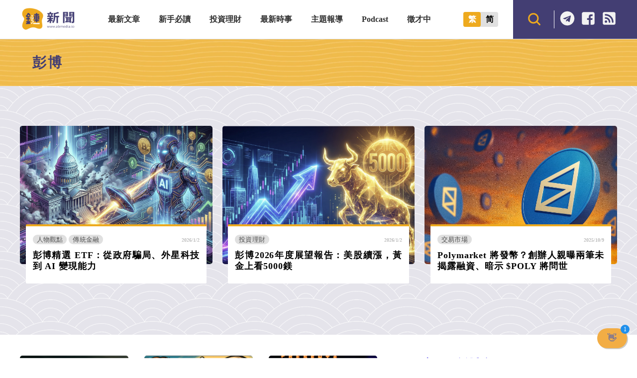

--- FILE ---
content_type: text/html; charset=UTF-8
request_url: https://abmedia.io/tag/%E5%BD%AD%E5%8D%9A
body_size: 22071
content:
<!DOCTYPE html>
<!--[if IE 7 | IE 8]>
<html class="ie" lang="zh-TW">
<![endif]-->
<!--[if !(IE 7) | !(IE 8)  ]><!-->
<html lang="zh-TW" class="no-js">
<!--<![endif]-->

<head>
	<meta charset="UTF-8">
	<meta name="author" content="鏈新聞 ABMedia" />
	<meta name="rating" content="general" />
	<meta name="viewport" content="width=device-width, initial-scale=1" />
	<meta name="google-site-verification" content="thCR8BlrrC9xLgp1G7gxTylN7OpECSHk4hscZFtS6WA">
	<meta name="google-site-verification" content="HJNYsKNbLlo3DeUQ_acQxHTACmRTdSE9yyf1oZKA6AE">
	<link rel="preload" as="style" href="https://abmedia.io/wp-content/themes/abmedia/css/main.min.css?ver=1767588833">
	<link rel="preload" as="style" href="https://abmedia.io/wp-content/themes/abmedia/css/header.min.css?ver=1767588833">
	<link rel="preload" as="style" href="https://abmedia.io/wp-content/themes/abmedia/css/rwd.min.css?ver=1767588833">
	<link rel="profile" href="https://gmpg.org/xfn/11">
	<link rel="alternate" title="RSS 2.0 訂閱最新文章" href="https://abmedia.io/feed" />
	<link rel="pingback" href="https://abmedia.io/xmlrpc.php">
	<!--[if lt IE 9]>
	<script src="//html5shiv.googlecode.com/svn/trunk/html5.js"></script>
	<![endif]-->
	<meta name='robots' content='index, follow, max-image-preview:large, max-snippet:-1, max-video-preview:-1' />
	<style>img:is([sizes="auto" i], [sizes^="auto," i]) { contain-intrinsic-size: 3000px 1500px }</style>
	
	<!-- This site is optimized with the Yoast SEO plugin v26.7 - https://yoast.com/wordpress/plugins/seo/ -->
	<title>彭博 彙整 | 鏈新聞 ABMedia</title>
	<link rel="canonical" href="https://abmedia.io/tag/彭博" />
	<link rel="next" href="https://abmedia.io/tag/%e5%bd%ad%e5%8d%9a/page/2" />
	<meta property="og:locale" content="zh_TW" />
	<meta property="og:type" content="article" />
	<meta property="og:title" content="彭博 彙整 | 鏈新聞 ABMedia" />
	<meta property="og:url" content="https://abmedia.io/tag/彭博" />
	<meta property="og:site_name" content="鏈新聞 ABMedia" />
	<meta property="og:image" content="https://i0.wp.com/abmedia.io/wp-content/uploads/2022/06/%E9%8F%88%E6%96%B0%E8%81%9E-03.jpg?fit=1200%2C900&quality=99&ssl=1" />
	<meta property="og:image:width" content="1200" />
	<meta property="og:image:height" content="900" />
	<meta property="og:image:type" content="image/jpeg" />
	<meta name="twitter:card" content="summary_large_image" />
	<meta name="twitter:site" content="@ABMedia_Crypto" />
	<script type="application/ld+json" class="yoast-schema-graph">{"@context":"https://schema.org","@graph":[{"@type":"CollectionPage","@id":"https://abmedia.io/tag/%e5%bd%ad%e5%8d%9a","url":"https://abmedia.io/tag/%e5%bd%ad%e5%8d%9a","name":"彭博 彙整 | 鏈新聞 ABMedia","isPartOf":{"@id":"https://abmedia.io/#website"},"primaryImageOfPage":{"@id":"https://abmedia.io/tag/%e5%bd%ad%e5%8d%9a#primaryimage"},"image":{"@id":"https://abmedia.io/tag/%e5%bd%ad%e5%8d%9a#primaryimage"},"thumbnailUrl":"https://i0.wp.com/abmedia.io/wp-content/uploads/2026/01/2026-01-02-104453.png?fit=868%2C477&quality=99&ssl=1","breadcrumb":{"@id":"https://abmedia.io/tag/%e5%bd%ad%e5%8d%9a#breadcrumb"},"inLanguage":"zh-TW"},{"@type":"ImageObject","inLanguage":"zh-TW","@id":"https://abmedia.io/tag/%e5%bd%ad%e5%8d%9a#primaryimage","url":"https://i0.wp.com/abmedia.io/wp-content/uploads/2026/01/2026-01-02-104453.png?fit=868%2C477&quality=99&ssl=1","contentUrl":"https://i0.wp.com/abmedia.io/wp-content/uploads/2026/01/2026-01-02-104453.png?fit=868%2C477&quality=99&ssl=1","width":868,"height":477,"caption":"彭博精選 ETF：從政府騙局、外星科技到 AI 變現能力"},{"@type":"BreadcrumbList","@id":"https://abmedia.io/tag/%e5%bd%ad%e5%8d%9a#breadcrumb","itemListElement":[{"@type":"ListItem","position":1,"name":"首頁","item":"https://abmedia.io/"},{"@type":"ListItem","position":2,"name":"彭博"}]},{"@type":"WebSite","@id":"https://abmedia.io/#website","url":"https://abmedia.io/","name":"鏈新聞 ABMedia","description":"台灣最值得信賴的區塊鏈媒體「鏈新聞」(比特幣、虛擬貨幣)","publisher":{"@id":"https://abmedia.io/#organization"},"potentialAction":[{"@type":"SearchAction","target":{"@type":"EntryPoint","urlTemplate":"https://abmedia.io/?s={search_term_string}"},"query-input":{"@type":"PropertyValueSpecification","valueRequired":true,"valueName":"search_term_string"}}],"inLanguage":"zh-TW"},{"@type":"Organization","@id":"https://abmedia.io/#organization","name":"鏈新聞 ABMedia","url":"https://abmedia.io/","logo":{"@type":"ImageObject","inLanguage":"zh-TW","@id":"https://abmedia.io/#/schema/logo/image/","url":"https://abmedia.io/wp-content/uploads/2022/06/鏈新聞-03.jpg","contentUrl":"https://abmedia.io/wp-content/uploads/2022/06/鏈新聞-03.jpg","width":1200,"height":900,"caption":"鏈新聞 ABMedia"},"image":{"@id":"https://abmedia.io/#/schema/logo/image/"},"sameAs":["https://www.facebook.com/abmedia.io/","https://x.com/ABMedia_Crypto"]}]}</script>
	<!-- / Yoast SEO plugin. -->


<link rel='dns-prefetch' href='//ajax.googleapis.com' />
<link rel='dns-prefetch' href='//stats.wp.com' />
<link rel='preconnect' href='//i0.wp.com' />
<script type="39098af4be0414d5b1325798-text/javascript">
/* <![CDATA[ */
window._wpemojiSettings = {"baseUrl":"https:\/\/s.w.org\/images\/core\/emoji\/16.0.1\/72x72\/","ext":".png","svgUrl":"https:\/\/s.w.org\/images\/core\/emoji\/16.0.1\/svg\/","svgExt":".svg","source":{"concatemoji":"https:\/\/abmedia.io\/wp-includes\/js\/wp-emoji-release.min.js?ver=6.8.3"}};
/*! This file is auto-generated */
!function(s,n){var o,i,e;function c(e){try{var t={supportTests:e,timestamp:(new Date).valueOf()};sessionStorage.setItem(o,JSON.stringify(t))}catch(e){}}function p(e,t,n){e.clearRect(0,0,e.canvas.width,e.canvas.height),e.fillText(t,0,0);var t=new Uint32Array(e.getImageData(0,0,e.canvas.width,e.canvas.height).data),a=(e.clearRect(0,0,e.canvas.width,e.canvas.height),e.fillText(n,0,0),new Uint32Array(e.getImageData(0,0,e.canvas.width,e.canvas.height).data));return t.every(function(e,t){return e===a[t]})}function u(e,t){e.clearRect(0,0,e.canvas.width,e.canvas.height),e.fillText(t,0,0);for(var n=e.getImageData(16,16,1,1),a=0;a<n.data.length;a++)if(0!==n.data[a])return!1;return!0}function f(e,t,n,a){switch(t){case"flag":return n(e,"\ud83c\udff3\ufe0f\u200d\u26a7\ufe0f","\ud83c\udff3\ufe0f\u200b\u26a7\ufe0f")?!1:!n(e,"\ud83c\udde8\ud83c\uddf6","\ud83c\udde8\u200b\ud83c\uddf6")&&!n(e,"\ud83c\udff4\udb40\udc67\udb40\udc62\udb40\udc65\udb40\udc6e\udb40\udc67\udb40\udc7f","\ud83c\udff4\u200b\udb40\udc67\u200b\udb40\udc62\u200b\udb40\udc65\u200b\udb40\udc6e\u200b\udb40\udc67\u200b\udb40\udc7f");case"emoji":return!a(e,"\ud83e\udedf")}return!1}function g(e,t,n,a){var r="undefined"!=typeof WorkerGlobalScope&&self instanceof WorkerGlobalScope?new OffscreenCanvas(300,150):s.createElement("canvas"),o=r.getContext("2d",{willReadFrequently:!0}),i=(o.textBaseline="top",o.font="600 32px Arial",{});return e.forEach(function(e){i[e]=t(o,e,n,a)}),i}function t(e){var t=s.createElement("script");t.src=e,t.defer=!0,s.head.appendChild(t)}"undefined"!=typeof Promise&&(o="wpEmojiSettingsSupports",i=["flag","emoji"],n.supports={everything:!0,everythingExceptFlag:!0},e=new Promise(function(e){s.addEventListener("DOMContentLoaded",e,{once:!0})}),new Promise(function(t){var n=function(){try{var e=JSON.parse(sessionStorage.getItem(o));if("object"==typeof e&&"number"==typeof e.timestamp&&(new Date).valueOf()<e.timestamp+604800&&"object"==typeof e.supportTests)return e.supportTests}catch(e){}return null}();if(!n){if("undefined"!=typeof Worker&&"undefined"!=typeof OffscreenCanvas&&"undefined"!=typeof URL&&URL.createObjectURL&&"undefined"!=typeof Blob)try{var e="postMessage("+g.toString()+"("+[JSON.stringify(i),f.toString(),p.toString(),u.toString()].join(",")+"));",a=new Blob([e],{type:"text/javascript"}),r=new Worker(URL.createObjectURL(a),{name:"wpTestEmojiSupports"});return void(r.onmessage=function(e){c(n=e.data),r.terminate(),t(n)})}catch(e){}c(n=g(i,f,p,u))}t(n)}).then(function(e){for(var t in e)n.supports[t]=e[t],n.supports.everything=n.supports.everything&&n.supports[t],"flag"!==t&&(n.supports.everythingExceptFlag=n.supports.everythingExceptFlag&&n.supports[t]);n.supports.everythingExceptFlag=n.supports.everythingExceptFlag&&!n.supports.flag,n.DOMReady=!1,n.readyCallback=function(){n.DOMReady=!0}}).then(function(){return e}).then(function(){var e;n.supports.everything||(n.readyCallback(),(e=n.source||{}).concatemoji?t(e.concatemoji):e.wpemoji&&e.twemoji&&(t(e.twemoji),t(e.wpemoji)))}))}((window,document),window._wpemojiSettings);
/* ]]> */
</script>
<!-- abmedia.io is managing ads with Advanced Ads 2.0.16 – https://wpadvancedads.com/ --><script id="abmed-ready" type="39098af4be0414d5b1325798-text/javascript">
			window.advanced_ads_ready=function(e,a){a=a||"complete";var d=function(e){return"interactive"===a?"loading"!==e:"complete"===e};d(document.readyState)?e():document.addEventListener("readystatechange",(function(a){d(a.target.readyState)&&e()}),{once:"interactive"===a})},window.advanced_ads_ready_queue=window.advanced_ads_ready_queue||[];		</script>
		
<link rel='stylesheet' id='theme-abmedia-main-css' href='https://abmedia.io/wp-content/themes/abmedia/css/main.min.css?ver=1767588833' type='text/css' media='all' />
<link rel='stylesheet' id='theme-abmedia-header-css' href='https://abmedia.io/wp-content/themes/abmedia/css/header.min.css?ver=1767588833' type='text/css' media='all' />
<link rel='stylesheet' id='theme-abmedia-footer-css' href='https://abmedia.io/wp-content/themes/abmedia/css/footer.min.css?ver=1767588833' type='text/css' media='all' />
<link rel='stylesheet' id='theme-abmedia-archive-css' href='https://abmedia.io/wp-content/themes/abmedia/css/archive.min.css?ver=1767588833' type='text/css' media='all' />
<link rel='stylesheet' id='theme-abmedia-rwd-css' href='https://abmedia.io/wp-content/themes/abmedia/css/rwd.min.css?ver=1767588833' type='text/css' media='all' />
<style id='wp-emoji-styles-inline-css' type='text/css'>

	img.wp-smiley, img.emoji {
		display: inline !important;
		border: none !important;
		box-shadow: none !important;
		height: 1em !important;
		width: 1em !important;
		margin: 0 0.07em !important;
		vertical-align: -0.1em !important;
		background: none !important;
		padding: 0 !important;
	}
</style>
<link rel='stylesheet' id='wp-block-library-css' href='https://abmedia.io/wp-includes/css/dist/block-library/style.min.css?ver=6.8.3' type='text/css' media='all' />
<style id='classic-theme-styles-inline-css' type='text/css'>
/*! This file is auto-generated */
.wp-block-button__link{color:#fff;background-color:#32373c;border-radius:9999px;box-shadow:none;text-decoration:none;padding:calc(.667em + 2px) calc(1.333em + 2px);font-size:1.125em}.wp-block-file__button{background:#32373c;color:#fff;text-decoration:none}
</style>
<link rel='stylesheet' id='wp-components-css' href='https://abmedia.io/wp-includes/css/dist/components/style.min.css?ver=6.8.3' type='text/css' media='all' />
<link rel='stylesheet' id='wp-preferences-css' href='https://abmedia.io/wp-includes/css/dist/preferences/style.min.css?ver=6.8.3' type='text/css' media='all' />
<link rel='stylesheet' id='wp-block-editor-css' href='https://abmedia.io/wp-includes/css/dist/block-editor/style.min.css?ver=6.8.3' type='text/css' media='all' />
<link rel='stylesheet' id='popup-maker-block-library-style-css' href='https://abmedia.io/wp-content/plugins/popup-maker/dist/packages/block-library-style.css?ver=dbea705cfafe089d65f1' type='text/css' media='all' />
<link rel='stylesheet' id='mediaelement-css' href='https://abmedia.io/wp-includes/js/mediaelement/mediaelementplayer-legacy.min.css?ver=4.2.17' type='text/css' media='all' />
<link rel='stylesheet' id='wp-mediaelement-css' href='https://abmedia.io/wp-includes/js/mediaelement/wp-mediaelement.min.css?ver=6.8.3' type='text/css' media='all' />
<style id='jetpack-sharing-buttons-style-inline-css' type='text/css'>
.jetpack-sharing-buttons__services-list{display:flex;flex-direction:row;flex-wrap:wrap;gap:0;list-style-type:none;margin:5px;padding:0}.jetpack-sharing-buttons__services-list.has-small-icon-size{font-size:12px}.jetpack-sharing-buttons__services-list.has-normal-icon-size{font-size:16px}.jetpack-sharing-buttons__services-list.has-large-icon-size{font-size:24px}.jetpack-sharing-buttons__services-list.has-huge-icon-size{font-size:36px}@media print{.jetpack-sharing-buttons__services-list{display:none!important}}.editor-styles-wrapper .wp-block-jetpack-sharing-buttons{gap:0;padding-inline-start:0}ul.jetpack-sharing-buttons__services-list.has-background{padding:1.25em 2.375em}
</style>
<style id='global-styles-inline-css' type='text/css'>
:root{--wp--preset--aspect-ratio--square: 1;--wp--preset--aspect-ratio--4-3: 4/3;--wp--preset--aspect-ratio--3-4: 3/4;--wp--preset--aspect-ratio--3-2: 3/2;--wp--preset--aspect-ratio--2-3: 2/3;--wp--preset--aspect-ratio--16-9: 16/9;--wp--preset--aspect-ratio--9-16: 9/16;--wp--preset--color--black: #000000;--wp--preset--color--cyan-bluish-gray: #abb8c3;--wp--preset--color--white: #ffffff;--wp--preset--color--pale-pink: #f78da7;--wp--preset--color--vivid-red: #cf2e2e;--wp--preset--color--luminous-vivid-orange: #ff6900;--wp--preset--color--luminous-vivid-amber: #fcb900;--wp--preset--color--light-green-cyan: #7bdcb5;--wp--preset--color--vivid-green-cyan: #00d084;--wp--preset--color--pale-cyan-blue: #8ed1fc;--wp--preset--color--vivid-cyan-blue: #0693e3;--wp--preset--color--vivid-purple: #9b51e0;--wp--preset--gradient--vivid-cyan-blue-to-vivid-purple: linear-gradient(135deg,rgba(6,147,227,1) 0%,rgb(155,81,224) 100%);--wp--preset--gradient--light-green-cyan-to-vivid-green-cyan: linear-gradient(135deg,rgb(122,220,180) 0%,rgb(0,208,130) 100%);--wp--preset--gradient--luminous-vivid-amber-to-luminous-vivid-orange: linear-gradient(135deg,rgba(252,185,0,1) 0%,rgba(255,105,0,1) 100%);--wp--preset--gradient--luminous-vivid-orange-to-vivid-red: linear-gradient(135deg,rgba(255,105,0,1) 0%,rgb(207,46,46) 100%);--wp--preset--gradient--very-light-gray-to-cyan-bluish-gray: linear-gradient(135deg,rgb(238,238,238) 0%,rgb(169,184,195) 100%);--wp--preset--gradient--cool-to-warm-spectrum: linear-gradient(135deg,rgb(74,234,220) 0%,rgb(151,120,209) 20%,rgb(207,42,186) 40%,rgb(238,44,130) 60%,rgb(251,105,98) 80%,rgb(254,248,76) 100%);--wp--preset--gradient--blush-light-purple: linear-gradient(135deg,rgb(255,206,236) 0%,rgb(152,150,240) 100%);--wp--preset--gradient--blush-bordeaux: linear-gradient(135deg,rgb(254,205,165) 0%,rgb(254,45,45) 50%,rgb(107,0,62) 100%);--wp--preset--gradient--luminous-dusk: linear-gradient(135deg,rgb(255,203,112) 0%,rgb(199,81,192) 50%,rgb(65,88,208) 100%);--wp--preset--gradient--pale-ocean: linear-gradient(135deg,rgb(255,245,203) 0%,rgb(182,227,212) 50%,rgb(51,167,181) 100%);--wp--preset--gradient--electric-grass: linear-gradient(135deg,rgb(202,248,128) 0%,rgb(113,206,126) 100%);--wp--preset--gradient--midnight: linear-gradient(135deg,rgb(2,3,129) 0%,rgb(40,116,252) 100%);--wp--preset--font-size--small: 13px;--wp--preset--font-size--medium: 20px;--wp--preset--font-size--large: 36px;--wp--preset--font-size--x-large: 42px;--wp--preset--spacing--20: 0.44rem;--wp--preset--spacing--30: 0.67rem;--wp--preset--spacing--40: 1rem;--wp--preset--spacing--50: 1.5rem;--wp--preset--spacing--60: 2.25rem;--wp--preset--spacing--70: 3.38rem;--wp--preset--spacing--80: 5.06rem;--wp--preset--shadow--natural: 6px 6px 9px rgba(0, 0, 0, 0.2);--wp--preset--shadow--deep: 12px 12px 50px rgba(0, 0, 0, 0.4);--wp--preset--shadow--sharp: 6px 6px 0px rgba(0, 0, 0, 0.2);--wp--preset--shadow--outlined: 6px 6px 0px -3px rgba(255, 255, 255, 1), 6px 6px rgba(0, 0, 0, 1);--wp--preset--shadow--crisp: 6px 6px 0px rgba(0, 0, 0, 1);}:where(.is-layout-flex){gap: 0.5em;}:where(.is-layout-grid){gap: 0.5em;}body .is-layout-flex{display: flex;}.is-layout-flex{flex-wrap: wrap;align-items: center;}.is-layout-flex > :is(*, div){margin: 0;}body .is-layout-grid{display: grid;}.is-layout-grid > :is(*, div){margin: 0;}:where(.wp-block-columns.is-layout-flex){gap: 2em;}:where(.wp-block-columns.is-layout-grid){gap: 2em;}:where(.wp-block-post-template.is-layout-flex){gap: 1.25em;}:where(.wp-block-post-template.is-layout-grid){gap: 1.25em;}.has-black-color{color: var(--wp--preset--color--black) !important;}.has-cyan-bluish-gray-color{color: var(--wp--preset--color--cyan-bluish-gray) !important;}.has-white-color{color: var(--wp--preset--color--white) !important;}.has-pale-pink-color{color: var(--wp--preset--color--pale-pink) !important;}.has-vivid-red-color{color: var(--wp--preset--color--vivid-red) !important;}.has-luminous-vivid-orange-color{color: var(--wp--preset--color--luminous-vivid-orange) !important;}.has-luminous-vivid-amber-color{color: var(--wp--preset--color--luminous-vivid-amber) !important;}.has-light-green-cyan-color{color: var(--wp--preset--color--light-green-cyan) !important;}.has-vivid-green-cyan-color{color: var(--wp--preset--color--vivid-green-cyan) !important;}.has-pale-cyan-blue-color{color: var(--wp--preset--color--pale-cyan-blue) !important;}.has-vivid-cyan-blue-color{color: var(--wp--preset--color--vivid-cyan-blue) !important;}.has-vivid-purple-color{color: var(--wp--preset--color--vivid-purple) !important;}.has-black-background-color{background-color: var(--wp--preset--color--black) !important;}.has-cyan-bluish-gray-background-color{background-color: var(--wp--preset--color--cyan-bluish-gray) !important;}.has-white-background-color{background-color: var(--wp--preset--color--white) !important;}.has-pale-pink-background-color{background-color: var(--wp--preset--color--pale-pink) !important;}.has-vivid-red-background-color{background-color: var(--wp--preset--color--vivid-red) !important;}.has-luminous-vivid-orange-background-color{background-color: var(--wp--preset--color--luminous-vivid-orange) !important;}.has-luminous-vivid-amber-background-color{background-color: var(--wp--preset--color--luminous-vivid-amber) !important;}.has-light-green-cyan-background-color{background-color: var(--wp--preset--color--light-green-cyan) !important;}.has-vivid-green-cyan-background-color{background-color: var(--wp--preset--color--vivid-green-cyan) !important;}.has-pale-cyan-blue-background-color{background-color: var(--wp--preset--color--pale-cyan-blue) !important;}.has-vivid-cyan-blue-background-color{background-color: var(--wp--preset--color--vivid-cyan-blue) !important;}.has-vivid-purple-background-color{background-color: var(--wp--preset--color--vivid-purple) !important;}.has-black-border-color{border-color: var(--wp--preset--color--black) !important;}.has-cyan-bluish-gray-border-color{border-color: var(--wp--preset--color--cyan-bluish-gray) !important;}.has-white-border-color{border-color: var(--wp--preset--color--white) !important;}.has-pale-pink-border-color{border-color: var(--wp--preset--color--pale-pink) !important;}.has-vivid-red-border-color{border-color: var(--wp--preset--color--vivid-red) !important;}.has-luminous-vivid-orange-border-color{border-color: var(--wp--preset--color--luminous-vivid-orange) !important;}.has-luminous-vivid-amber-border-color{border-color: var(--wp--preset--color--luminous-vivid-amber) !important;}.has-light-green-cyan-border-color{border-color: var(--wp--preset--color--light-green-cyan) !important;}.has-vivid-green-cyan-border-color{border-color: var(--wp--preset--color--vivid-green-cyan) !important;}.has-pale-cyan-blue-border-color{border-color: var(--wp--preset--color--pale-cyan-blue) !important;}.has-vivid-cyan-blue-border-color{border-color: var(--wp--preset--color--vivid-cyan-blue) !important;}.has-vivid-purple-border-color{border-color: var(--wp--preset--color--vivid-purple) !important;}.has-vivid-cyan-blue-to-vivid-purple-gradient-background{background: var(--wp--preset--gradient--vivid-cyan-blue-to-vivid-purple) !important;}.has-light-green-cyan-to-vivid-green-cyan-gradient-background{background: var(--wp--preset--gradient--light-green-cyan-to-vivid-green-cyan) !important;}.has-luminous-vivid-amber-to-luminous-vivid-orange-gradient-background{background: var(--wp--preset--gradient--luminous-vivid-amber-to-luminous-vivid-orange) !important;}.has-luminous-vivid-orange-to-vivid-red-gradient-background{background: var(--wp--preset--gradient--luminous-vivid-orange-to-vivid-red) !important;}.has-very-light-gray-to-cyan-bluish-gray-gradient-background{background: var(--wp--preset--gradient--very-light-gray-to-cyan-bluish-gray) !important;}.has-cool-to-warm-spectrum-gradient-background{background: var(--wp--preset--gradient--cool-to-warm-spectrum) !important;}.has-blush-light-purple-gradient-background{background: var(--wp--preset--gradient--blush-light-purple) !important;}.has-blush-bordeaux-gradient-background{background: var(--wp--preset--gradient--blush-bordeaux) !important;}.has-luminous-dusk-gradient-background{background: var(--wp--preset--gradient--luminous-dusk) !important;}.has-pale-ocean-gradient-background{background: var(--wp--preset--gradient--pale-ocean) !important;}.has-electric-grass-gradient-background{background: var(--wp--preset--gradient--electric-grass) !important;}.has-midnight-gradient-background{background: var(--wp--preset--gradient--midnight) !important;}.has-small-font-size{font-size: var(--wp--preset--font-size--small) !important;}.has-medium-font-size{font-size: var(--wp--preset--font-size--medium) !important;}.has-large-font-size{font-size: var(--wp--preset--font-size--large) !important;}.has-x-large-font-size{font-size: var(--wp--preset--font-size--x-large) !important;}
:where(.wp-block-post-template.is-layout-flex){gap: 1.25em;}:where(.wp-block-post-template.is-layout-grid){gap: 1.25em;}
:where(.wp-block-columns.is-layout-flex){gap: 2em;}:where(.wp-block-columns.is-layout-grid){gap: 2em;}
:root :where(.wp-block-pullquote){font-size: 1.5em;line-height: 1.6;}
</style>
<link rel='stylesheet' id='theme-abmedia-news-css' href='https://abmedia.io/wp-content/plugins/abmedia-news-api/style.min.css?ver=1758272854' type='text/css' media='all' />
<link rel='stylesheet' id='gn-frontend-gnfollow-style-css' href='https://abmedia.io/wp-content/plugins/gn-publisher/assets/css/gn-frontend-gnfollow.min.css?ver=1.5.26' type='text/css' media='all' />
<link rel='stylesheet' id='rss-retriever-css' href='https://abmedia.io/wp-content/plugins/wp-rss-retriever/inc/css/rss-retriever.css?ver=1.6.10' type='text/css' media='all' />
<link rel='stylesheet' id='ez-toc-css' href='https://abmedia.io/wp-content/plugins/easy-table-of-contents/assets/css/screen.min.css?ver=2.0.80' type='text/css' media='all' />
<style id='ez-toc-inline-css' type='text/css'>
div#ez-toc-container .ez-toc-title {font-size: 120%;}div#ez-toc-container .ez-toc-title {font-weight: 500;}div#ez-toc-container ul li , div#ez-toc-container ul li a {font-size: 95%;}div#ez-toc-container ul li , div#ez-toc-container ul li a {font-weight: 500;}div#ez-toc-container nav ul ul li {font-size: 90%;}.ez-toc-box-title {font-weight: bold; margin-bottom: 10px; text-align: center; text-transform: uppercase; letter-spacing: 1px; color: #666; padding-bottom: 5px;position:absolute;top:-4%;left:5%;background-color: inherit;transition: top 0.3s ease;}.ez-toc-box-title.toc-closed {top:-25%;}
.ez-toc-container-direction {direction: ltr;}.ez-toc-counter ul{counter-reset: item ;}.ez-toc-counter nav ul li a::before {content: counters(item, '.', decimal) '. ';display: inline-block;counter-increment: item;flex-grow: 0;flex-shrink: 0;margin-right: .2em; float: left; }.ez-toc-widget-direction {direction: ltr;}.ez-toc-widget-container ul{counter-reset: item ;}.ez-toc-widget-container nav ul li a::before {content: counters(item, '.', decimal) '. ';display: inline-block;counter-increment: item;flex-grow: 0;flex-shrink: 0;margin-right: .2em; float: left; }
</style>
<link rel='stylesheet' id='popup-maker-site-css' href='//abmedia.io/wp-content/uploads/pum/pum-site-styles.css?generated=1767330064&#038;ver=1.21.5' type='text/css' media='all' />
<script type="39098af4be0414d5b1325798-text/javascript" src="https://abmedia.io/wp-includes/js/jquery/jquery.min.js?ver=3.7.1" id="jquery-core-js"></script>
<script type="39098af4be0414d5b1325798-text/javascript" src="https://abmedia.io/wp-includes/js/jquery/jquery-migrate.min.js?ver=3.4.1" id="jquery-migrate-js"></script>
<script type="39098af4be0414d5b1325798-text/javascript" id="achang-abmedia-rwd-js-extra">
/* <![CDATA[ */
var abThemeData = {"theme_url":"https:\/\/abmedia.io\/wp-content\/themes\/abmedia"};
/* ]]> */
</script>
<script type="39098af4be0414d5b1325798-text/javascript" src="https://abmedia.io/wp-content/themes/abmedia/js/rwd-menu.min.js?ver=1767588833" id="achang-abmedia-rwd-js"></script>
<script type="39098af4be0414d5b1325798-text/javascript" src="https://abmedia.io/wp-content/themes/abmedia/js/opencc.min.js?ver=6.8.3" id="achang-abmedia-opencc-js"></script>
<script type="39098af4be0414d5b1325798-text/javascript" src="https://abmedia.io/wp-content/themes/abmedia/js/search.min.js?ver=6.8.3" id="achang-abmedia-search-js"></script>
<script type="39098af4be0414d5b1325798-text/javascript" src="https://abmedia.io/wp-content/plugins/abmedia-news-api/script.min.js?ver=1758272854" id="theme-abmedia-news-js"></script>
<script type="39098af4be0414d5b1325798-text/javascript" src="https://ajax.googleapis.com/ajax/libs/webfont/1.6.26/webfont.js?ver=6.8.3" id="abmedia-google-font-js"></script>
<link rel="https://api.w.org/" href="https://abmedia.io/wp-json/" /><link rel="alternate" title="JSON" type="application/json" href="https://abmedia.io/wp-json/wp/v2/tags/2229" /><meta name="generator" content="WordPress 6.8.3" />
	<style>img#wpstats{display:none}</style>
		<!-- Google tag (gtag.js) -->
<script async src="https://www.googletagmanager.com/gtag/js?id=G-YHG176H809" type="39098af4be0414d5b1325798-text/javascript"></script>
<script type="39098af4be0414d5b1325798-text/javascript">
  window.dataLayer = window.dataLayer || [];
  function gtag(){dataLayer.push(arguments);}
  gtag('js', new Date());

  gtag('config', 'G-YHG176H809');
</script><script type="application/ld+json" class="abmedia-schema">
{
    "@context":"https://schema.org",
    "@graph":[
        {
            "@type":"Organization",
            "@id":"https://abmedia.io/#organization",
            "name":"鏈新聞 ABMedia",
            "sameAs":[
            "https://www.facebook.com/abmedia.io/"
            ],
            "email":"wade.kuan@abmedia.io",
            "logo":{
                "@type":"ImageObject",
                "@id":"https://abmedia.io/#logo",
                "url":"https://abmedia.io/wp-content/themes/abmedia/images/logo-top.png",
                "contentUrl":"https://abmedia.io/wp-content/themes/abmedia/images/logo-top.png",
                "caption":"鏈新聞 ABMedia",
                "inLanguage":"zh-TW",
                "width":"600",
                "height":"256"
            }
        },
        {
            "@type":"WebSite",
            "@id":"https://abmedia.io/#website",
            "url":"https://abmedia.io",
            "name":"鏈新聞 ABMedia",
            "publisher":{
                "@id":"https://abmedia.io/#organization"
            },
            "inLanguage":"zh-TW",
            "potentialAction":{
                "@type":"SearchAction",
                "target":"https://abmedia.io/?s={search_term_string}",
                "query-input":"required name=search_term_string"
            }
        }
    ]
}
</script>	
<meta name="google-site-verification" content="thCR8BlrrC9xLgp1G7gxTylN7OpECSHk4hscZFtS6WA" />

<meta name="keywords" content="金融科技,區塊鏈,加密貨幣,比特幣"><link rel="icon" href="https://i0.wp.com/abmedia.io/wp-content/uploads/2022/06/favicon.png?fit=32%2C32&#038;quality=99&#038;ssl=1" sizes="32x32" />
<link rel="icon" href="https://i0.wp.com/abmedia.io/wp-content/uploads/2022/06/favicon.png?fit=160%2C160&#038;quality=99&#038;ssl=1" sizes="192x192" />
<link rel="apple-touch-icon" href="https://i0.wp.com/abmedia.io/wp-content/uploads/2022/06/favicon.png?fit=160%2C160&#038;quality=99&#038;ssl=1" />
<meta name="msapplication-TileImage" content="https://i0.wp.com/abmedia.io/wp-content/uploads/2022/06/favicon.png?fit=160%2C160&#038;quality=99&#038;ssl=1" />
		<style type="text/css" id="wp-custom-css">
			img{max-width:100%;max-height:100%}figure img{width:100%;height:100%;object-fit:cover}
figure { max-width: 100%; margin-left: 0; }
@media (max-width: 300px){
    #container, #main, #sidebar, #footer { overflow: hidden; }
}

#popmake-47873 { width: 80% !important; }

.wp-container-3.no-gap {gap: 0;justify-content: center;}
.wp-container-3.no-gap .wp-block-image, {margin:0}

.wp-block-columns.no-gap { gap: 1em; justify-content: center; }

@media screen and (max-width:768px){
.home .wp-container-3.no-gap.wp-block-columns {
    flex-wrap: wrap!important;
}
	.wp-block-columns.no-gap { gap: 0; }
}

.abmedia-ad .wp-block-image > figure { margin-bottom: 0 !important; }		</style>
		<link rel="preload" as="image" href="https://abmedia.io/wp-content/uploads/2026/01/2026-01-02-104453.png"></head>

<body class="archive tag tag-2229 wp-theme-abmedia">

	<header id="header">
		<div class="header-area">
            <div id="main-menu-toggle">
            <img width="24" height="24" src="https://abmedia.io/wp-content/themes/abmedia/images/menu-toggle.svg" />
            </div>
			<div class="logo-area">
				<h2>                    <a id="logo" href="https://abmedia.io" title="鏈新聞 ABMedia" class="text">
						<img height="48" width="112.5" title="鏈新聞 ABMedia" alt="logo" src="https://abmedia.io/wp-content/themes/abmedia/images/logo-top.png">
                    </a>
				</h2>				<a id="rwd-logo" href="https://abmedia.io" title="鏈新聞 ABMedia"><img width="112.5" height="42" src="https://abmedia.io/wp-content/themes/abmedia/images/logo-mobile.svg"></a>            </div>
			<div id="primary-menu">
				<nav id="access" role="navigation">
					<div class="menu-main-container"><ul id="achang_menu_wrap" class="menu rwd-menu"><li id="menu-item-47856" class="menu-item menu-item-type-post_type menu-item-object-page current_page_parent menu-item-47856"><a href="https://abmedia.io/blog"><span>最新文章</span></a></li>
<li id="menu-item-47829" class="menu-item menu-item-type-taxonomy menu-item-object-category menu-item-has-children menu-item-47829"><a href="https://abmedia.io/category/beginner"><span>新手必讀</span></a>
<ul class="sub-menu">
	<li id="menu-item-47835" class="menu-item menu-item-type-taxonomy menu-item-object-category menu-item-47835"><a href="https://abmedia.io/category/beginner/tutorial"><span>新手指南</span></a></li>
	<li id="menu-item-47836" class="menu-item menu-item-type-taxonomy menu-item-object-category menu-item-47836"><a href="https://abmedia.io/category/beginner/crypto_scams"><span>加密貨幣詐騙</span></a></li>
</ul>
</li>
<li id="menu-item-47830" class="menu-item menu-item-type-taxonomy menu-item-object-category menu-item-has-children menu-item-47830"><a href="https://abmedia.io/category/invsetments"><span>投資理財</span></a>
<ul class="sub-menu">
	<li id="menu-item-47837" class="menu-item menu-item-type-taxonomy menu-item-object-category menu-item-47837"><a href="https://abmedia.io/category/invsetments/bitcoin"><span>比特幣</span></a></li>
	<li id="menu-item-47838" class="menu-item menu-item-type-taxonomy menu-item-object-category menu-item-47838"><a href="https://abmedia.io/category/invsetments/ethereum"><span>以太坊</span></a></li>
	<li id="menu-item-47839" class="menu-item menu-item-type-taxonomy menu-item-object-category menu-item-47839"><a href="https://abmedia.io/category/invsetments/market"><span>交易市場</span></a></li>
	<li id="menu-item-47854" class="menu-item menu-item-type-taxonomy menu-item-object-category menu-item-47854"><a href="https://abmedia.io/category/invsetments/nft"><span>NFT</span></a></li>
	<li id="menu-item-50040" class="menu-item menu-item-type-taxonomy menu-item-object-category menu-item-50040"><a href="https://abmedia.io/category/invsetments/game-finance"><span>GameFi</span></a></li>
	<li id="menu-item-47840" class="menu-item menu-item-type-taxonomy menu-item-object-category menu-item-47840"><a href="https://abmedia.io/category/invsetments/defi"><span>DeFi</span></a></li>
	<li id="menu-item-47841" class="menu-item menu-item-type-taxonomy menu-item-object-category menu-item-47841"><a href="https://abmedia.io/category/invsetments/cefi"><span>CeFi</span></a></li>
	<li id="menu-item-47855" class="menu-item menu-item-type-taxonomy menu-item-object-category menu-item-47855"><a href="https://abmedia.io/category/invsetments/economics_finance"><span>傳統金融</span></a></li>
</ul>
</li>
<li id="menu-item-47831" class="menu-item menu-item-type-taxonomy menu-item-object-category menu-item-has-children menu-item-47831"><a href="https://abmedia.io/category/trend"><span>最新時事</span></a>
<ul class="sub-menu">
	<li id="menu-item-47844" class="menu-item menu-item-type-taxonomy menu-item-object-category menu-item-47844"><a href="https://abmedia.io/category/trend/technology-development"><span>產品技術</span></a></li>
	<li id="menu-item-47845" class="menu-item menu-item-type-taxonomy menu-item-object-category menu-item-47845"><a href="https://abmedia.io/category/trend/business-application"><span>商業應用</span></a></li>
	<li id="menu-item-47846" class="menu-item menu-item-type-taxonomy menu-item-object-category menu-item-47846"><a href="https://abmedia.io/category/trend/regulation"><span>政策監理</span></a></li>
	<li id="menu-item-47847" class="menu-item menu-item-type-taxonomy menu-item-object-category menu-item-47847"><a href="https://abmedia.io/category/trend/people"><span>人物觀點</span></a></li>
	<li id="menu-item-47848" class="menu-item menu-item-type-taxonomy menu-item-object-category menu-item-47848"><a href="https://abmedia.io/category/trend/security"><span>資訊安全</span></a></li>
	<li id="menu-item-47849" class="menu-item menu-item-type-taxonomy menu-item-object-category menu-item-47849"><a href="https://abmedia.io/category/trend/cbdc"><span>CBDC</span></a></li>
	<li id="menu-item-47851" class="menu-item menu-item-type-taxonomy menu-item-object-category menu-item-47851"><a href="https://abmedia.io/category/trend/event"><span>活動資訊</span></a></li>
</ul>
</li>
<li id="menu-item-47832" class="menu-item menu-item-type-taxonomy menu-item-object-category menu-item-has-children menu-item-47832"><a href="https://abmedia.io/category/theme"><span>主題報導</span></a>
<ul class="sub-menu">
	<li id="menu-item-47853" class="menu-item menu-item-type-taxonomy menu-item-object-category menu-item-47853"><a href="https://abmedia.io/category/theme/topics"><span>編輯精選</span></a></li>
</ul>
</li>
<li id="menu-item-47843" class="menu-item menu-item-type-taxonomy menu-item-object-category menu-item-47843"><a href="https://abmedia.io/category/theme/podcast"><span>Podcast</span></a></li>
<li id="menu-item-103296" class="menu-item menu-item-type-taxonomy menu-item-object-category menu-item-103296"><a href="https://abmedia.io/category/%e5%be%b5%e6%89%8d%e4%b8%ad"><span>徵才中</span></a></li>
</ul></div>				</nav>
			</div>

			<div class="trans-tr-cn">
				<div>
											<div class="active">繁</div>
											<div class="">简</div>
									</div>
			</div>

			<div class="social">
				<div id="search-btn">
					<img width="32" height="32" src="https://abmedia.io/wp-content/themes/abmedia/images/search.svg">
				</div>
				<a href="https://t.me/abmedia_news" target="_blank">
					<img src="https://abmedia.io/wp-content/themes/abmedia/images/telegram-white.svg">
				</a>
				<a href="https://reurl.cc/yZrO22" target="_blank">
					<img src="https://abmedia.io/wp-content/themes/abmedia/images/fb-white.svg">
				</a>
				<a href="https://abmedia.io/feed" target="_blank">
					<img src="https://abmedia.io/wp-content/themes/abmedia/images/rss-nav.svg">
				</a>
			</div>
		</div>
	</header><div id="main" role="main">
	<header>
		<h1 class="assistive-text">
			彭博		</h1>
	</header>

	<div class="loop-grid">
		<section>
			<article id="post-156989" role="article">
    <div>
        <figure>
            <a href="https://abmedia.io/bloomberg-2026-top-etfs">
                <img width="868" height="477" loading="lazy" src='https://abmedia.io/wp-content/uploads/2026/01/2026-01-02-104453.png' alt='彭博精選 ETF：從政府騙局、外星科技到 AI 變現能力' title='彭博精選 ETF：從政府騙局、外星科技到 AI 變現能力' />            </a>
        </figure>
        <div class="description">
            <div>
                                <div class="metas">
                    <div class="cat"><a href="https://abmedia.io/category/trend/people" rel="category tag">人物觀點</a> <a href="https://abmedia.io/category/invsetments/economics_finance" rel="category tag">傳統金融</a></div>
                    <time datetime="2026-01-02T10:46:27+08:00" data-updated="true" >
                        <span class="post-date" title="2026年1月2日 星期五上午10:46">2026/1/2</span>
                    </time>
                </div>
                                                <h3 class="title"><a href="https://abmedia.io/bloomberg-2026-top-etfs">彭博精選 ETF：從政府騙局、外星科技到 AI 變現能力</a></h3>
                                            </div>
        </div>
    </div>
</article><article id="post-156962" role="article">
    <div>
        <figure>
            <a href="https://abmedia.io/bloomberg-2026-investment-outlooks">
                <img width="869" height="483" loading="lazy" src='https://abmedia.io/wp-content/uploads/2026/01/2026-01-02-091528.png' alt='彭博2026年度展望報告：美股續漲，黃金上看5000鎂' title='彭博2026年度展望報告：美股續漲，黃金上看5000鎂' />            </a>
        </figure>
        <div class="description">
            <div>
                                <div class="metas">
                    <div class="cat"><a href="https://abmedia.io/category/invsetments" rel="category tag">投資理財</a></div>
                    <time datetime="2026-01-02T09:17:52+08:00" data-updated="true" >
                        <span class="post-date" title="2026年1月2日 星期五上午09:17">2026/1/2</span>
                    </time>
                </div>
                                                <h3 class="title"><a href="https://abmedia.io/bloomberg-2026-investment-outlooks">彭博2026年度展望報告：美股續漲，黃金上看5000鎂</a></h3>
                                            </div>
        </div>
    </div>
</article><article id="post-148257" role="article">
    <div>
        <figure>
            <a href="https://abmedia.io/polymarket-founder-shayne-coplan-potential-poly-token">
                <img width="1536" height="1024" loading="lazy" src='https://abmedia.io/wp-content/uploads/2025/10/polymarket-founder-shayne-coplan-potential-poly-token.jpg' alt='Polymarket 將發幣？創辦人親曝兩筆未揭露融資、暗示 $POLY 將問世' title='Polymarket 將發幣？創辦人親曝兩筆未揭露融資、暗示 $POLY 將問世' />            </a>
        </figure>
        <div class="description">
            <div>
                                <div class="metas">
                    <div class="cat"><a href="https://abmedia.io/category/invsetments/market" rel="category tag">交易市場</a></div>
                    <time datetime="2025-10-09T11:41:29+08:00" data-updated="true" >
                        <span class="post-date" title="2025年10月9日 星期四上午11:41">2025/10/9</span>
                    </time>
                </div>
                                                <h3 class="title"><a href="https://abmedia.io/polymarket-founder-shayne-coplan-potential-poly-token">Polymarket 將發幣？創辦人親曝兩筆未揭露融資、暗示 $POLY 將問世</a></h3>
                                            </div>
        </div>
    </div>
</article>		</section>
	</div>

	<div class="container">
		<div>
			<div class="loop-post">
				<section>
				<article id="post-147797" role="article">
    <div>
        <figure>
            <a href="https://abmedia.io/bitcoin-options-blackrock-ibit-overtakes-deribit">
                <img width="1536" height="1024" loading="lazy" src='https://abmedia.io/wp-content/uploads/2025/10/bitcoin-options-blackrock-ibit-overtakes-deribit.jpg' alt='IBIT 選擇權未平倉量超越 Deribit 登頂，傳統金融正在壓縮加密企業的利潤嗎？' title='IBIT 選擇權未平倉量超越 Deribit 登頂，傳統金融正在壓縮加密企業的利潤嗎？' />            </a>
        </figure>
        <div class="description">
            <div class="metas">
                <div class="cat"><a href="https://abmedia.io/category/invsetments/market" rel="category tag">交易市場</a> <a href="https://abmedia.io/category/invsetments/economics_finance" rel="category tag">傳統金融</a></div>
            </div>
            <h3 class="title"><a href="https://abmedia.io/bitcoin-options-blackrock-ibit-overtakes-deribit">IBIT 選擇權未平倉量超越 Deribit 登頂，傳統金融正在壓縮加密企業的利潤嗎？</a></h3>
            <div>
                <address class="author">
                    Crumax                </address>
                <time datetime="2025-10-03T15:08:27+08:00" data-updated="true" >
                    <span class="post-date" title="2025年10月3日 星期五下午03:08">2025/10/3</span>
                </time>
            </div>
        </div>
    </div>
</article><article id="post-145743" role="article">
    <div>
        <figure>
            <a href="https://abmedia.io/tesla-board-backs-musk-aims-master-plan-4">
                <img width="666" height="434" loading="lazy" src='https://abmedia.io/wp-content/uploads/2025/09/Screenshot-2025-09-15-at-12.33.32-PM.png' alt='特斯拉董事會全力押寶馬斯克，目標市值衝上 8.5 兆美元' title='特斯拉董事會全力押寶馬斯克，目標市值衝上 8.5 兆美元' />            </a>
        </figure>
        <div class="description">
            <div class="metas">
                <div class="cat"><a href="https://abmedia.io/category/trend/people" rel="category tag">人物觀點</a> <a href="https://abmedia.io/category/trend/business-application" rel="category tag">商業應用</a></div>
            </div>
            <h3 class="title"><a href="https://abmedia.io/tesla-board-backs-musk-aims-master-plan-4">特斯拉董事會全力押寶馬斯克，目標市值衝上 8.5 兆美元</a></h3>
            <div>
                <address class="author">
                    Louis Lin                </address>
                <time datetime="2025-09-15T13:05:03+08:00" data-updated="true" >
                    <span class="post-date" title="2025年9月15日 星期一下午01:05">2025/9/15</span>
                </time>
            </div>
        </div>
    </div>
</article><article id="post-144973" role="article">
    <div>
        <figure>
            <a href="https://abmedia.io/bloomberg-wlfi-abtc-trump-family-crypto-wealth-1-3-billion">
                <img width="664" height="430" loading="lazy" src='https://abmedia.io/wp-content/uploads/2025/09/Screenshot-2025-09-08-at-12.28.37-PM.png' alt='彭博：川普家族靠著 WLFI 與礦企 ABTC，財富爆增 13 億美元' title='彭博：川普家族靠著 WLFI 與礦企 ABTC，財富爆增 13 億美元' />            </a>
        </figure>
        <div class="description">
            <div class="metas">
                <div class="cat"><a href="https://abmedia.io/category/trend/business-application" rel="category tag">商業應用</a></div>
            </div>
            <h3 class="title"><a href="https://abmedia.io/bloomberg-wlfi-abtc-trump-family-crypto-wealth-1-3-billion">彭博：川普家族靠著 WLFI 與礦企 ABTC，財富爆增 13 億美元</a></h3>
            <div>
                <address class="author">
                    Louis Lin                </address>
                <time datetime="2025-09-08T12:39:40+08:00" data-updated="true" >
                    <span class="post-date" title="2025年9月8日 星期一下午12:39">2025/9/8</span>
                </time>
            </div>
        </div>
    </div>
</article><article id="post-142203" role="article">
    <div>
        <figure>
            <a href="https://abmedia.io/tron-founder-justin-sun-sue-bloomberg-crypto-asset-reveal">
                <img width="679" height="382" loading="lazy" src='https://abmedia.io/wp-content/uploads/2025/08/tron-founder-justin-sun-sue-bloomberg-crypto-asset-reveal.jpg' alt='孫宇晨控告彭博，違約揭露加密貨幣持有資訊：將造成難以彌補的傷害' title='孫宇晨控告彭博，違約揭露加密貨幣持有資訊：將造成難以彌補的傷害' />            </a>
        </figure>
        <div class="description">
            <div class="metas">
                <div class="cat"><a href="https://abmedia.io/category/trend/security" rel="category tag">資訊安全</a></div>
            </div>
            <h3 class="title"><a href="https://abmedia.io/tron-founder-justin-sun-sue-bloomberg-crypto-asset-reveal">孫宇晨控告彭博，違約揭露加密貨幣持有資訊：將造成難以彌補的傷害</a></h3>
            <div>
                <address class="author">
                    Crumax                </address>
                <time datetime="2025-08-14T15:12:10+08:00" data-updated="true" >
                    <span class="post-date" title="2025年8月14日 星期四下午03:12">2025/8/14</span>
                </time>
            </div>
        </div>
    </div>
</article><article id="post-134887" role="article">
    <div>
        <figure>
            <a href="https://abmedia.io/altcoin-etf-summer-solana-leads">
                <img width="1536" height="1024" loading="lazy" src='https://abmedia.io/wp-content/uploads/2025/06/altcoin-etf-summer-solana-leads.jpg' alt='後市可期？彭博分析師：準備迎接山寨幣 ETF Summer、Solana 打頭陣！' title='後市可期？彭博分析師：準備迎接山寨幣 ETF Summer、Solana 打頭陣！' />            </a>
        </figure>
        <div class="description">
            <div class="metas">
                <div class="cat"><a href="https://abmedia.io/category/invsetments/solana" rel="category tag">Solana</a> <a href="https://abmedia.io/category/invsetments/economics_finance" rel="category tag">傳統金融</a></div>
            </div>
            <h3 class="title"><a href="https://abmedia.io/altcoin-etf-summer-solana-leads">後市可期？彭博分析師：準備迎接山寨幣 ETF Summer、Solana 打頭陣！</a></h3>
            <div>
                <address class="author">
                    Crumax                </address>
                <time datetime="2025-06-11T14:50:37+08:00" data-updated="true" >
                    <span class="post-date" title="2025年6月11日 星期三下午02:50">2025/6/11</span>
                </time>
            </div>
        </div>
    </div>
</article><article id="post-133232" role="article">
    <div>
        <figure>
            <a href="https://abmedia.io/ark-solana-venture-fund-cathie-wood-us-regulation-crypto-etf-staking">
                <img width="624" height="418" loading="lazy" src='https://abmedia.io/wp-content/uploads/2025/05/Screenshot-2025-05-26-at-2.46.55-PM.png' alt='方舟將推 Solana 生態創投基金！Cathie Wood：美國監管放寬，為開放加密 ETF 質押關鍵' title='方舟將推 Solana 生態創投基金！Cathie Wood：美國監管放寬，為開放加密 ETF 質押關鍵' />            </a>
        </figure>
        <div class="description">
            <div class="metas">
                <div class="cat"><a href="https://abmedia.io/category/invsetments/solana" rel="category tag">Solana</a> <a href="https://abmedia.io/category/trend/people" rel="category tag">人物觀點</a></div>
            </div>
            <h3 class="title"><a href="https://abmedia.io/ark-solana-venture-fund-cathie-wood-us-regulation-crypto-etf-staking">方舟將推 Solana 生態創投基金！Cathie Wood：美國監管放寬，為開放加密 ETF 質押關鍵</a></h3>
            <div>
                <address class="author">
                    Louis Lin                </address>
                <time datetime="2025-05-26T14:55:34+08:00" data-updated="true" >
                    <span class="post-date" title="2025年5月26日 星期一下午02:55">2025/5/26</span>
                </time>
            </div>
        </div>
    </div>
</article><article id="post-131218" role="article">
    <div>
        <figure>
            <a href="https://abmedia.io/whats-going-on-in-taiwan">
                <img width="928" height="710" loading="lazy" src='https://abmedia.io/wp-content/uploads/2025/05/截圖-2025-05-05-下午6.27.07.png' alt='驚動外媒！台幣狂飆近7%、央行按兵不動，彭博分析背後藏著什麼盤算？' title='驚動外媒！台幣狂飆近7%、央行按兵不動，彭博分析背後藏著什麼盤算？' />            </a>
        </figure>
        <div class="description">
            <div class="metas">
                <div class="cat"><a href="https://abmedia.io/category/trend/%e5%8f%b0%e7%81%a3" rel="category tag">台灣</a> <a href="https://abmedia.io/category/trend/regulation" rel="category tag">政策監理</a></div>
            </div>
            <h3 class="title"><a href="https://abmedia.io/whats-going-on-in-taiwan">驚動外媒！台幣狂飆近7%、央行按兵不動，彭博分析背後藏著什麼盤算？</a></h3>
            <div>
                <address class="author">
                    Elponcho                </address>
                <time datetime="2025-05-05T19:36:22+08:00" data-updated="true" >
                    <span class="post-date" title="2025年5月5日 星期一下午07:36">2025/5/5</span>
                </time>
            </div>
        </div>
    </div>
</article><article id="post-125306" role="article">
    <div>
        <figure>
            <a href="https://abmedia.io/blackstone-president-jonathan-gray-bloomberg-interview">
                <img width="1280" height="720" loading="lazy" src='https://abmedia.io/wp-content/uploads/2025/03/maxresdefault-1.jpg' alt='黑石總裁 Gray：IPO 與併購市場已開始回暖，關稅造成短期市場動盪不干擾長期投資' title='黑石總裁 Gray：IPO 與併購市場已開始回暖，關稅造成短期市場動盪不干擾長期投資' />            </a>
        </figure>
        <div class="description">
            <div class="metas">
                <div class="cat"><a href="https://abmedia.io/category/trend/people" rel="category tag">人物觀點</a> <a href="https://abmedia.io/category/invsetments/economics_finance" rel="category tag">傳統金融</a></div>
            </div>
            <h3 class="title"><a href="https://abmedia.io/blackstone-president-jonathan-gray-bloomberg-interview">黑石總裁 Gray：IPO 與併購市場已開始回暖，關稅造成短期市場動盪不干擾長期投資</a></h3>
            <div>
                <address class="author">
                    Louis Lin                </address>
                <time datetime="2025-03-05T12:26:23+08:00" data-updated="true" >
                    <span class="post-date" title="2025年3月5日 星期三下午12:26">2025/3/5</span>
                </time>
            </div>
        </div>
    </div>
</article><article id="post-125270" role="article">
    <div>
        <figure>
            <a href="https://abmedia.io/fed-williams-tariffs-interest-rates-bloomberg-interview">
                <img width="1280" height="720" loading="lazy" src='https://abmedia.io/wp-content/uploads/2025/03/maxresdefault.jpg' alt='FED 銀行總裁 Williams：短期內通膨可能因關稅上升，目前無意調整利率' title='FED 銀行總裁 Williams：短期內通膨可能因關稅上升，目前無意調整利率' />            </a>
        </figure>
        <div class="description">
            <div class="metas">
                <div class="cat"><a href="https://abmedia.io/category/trend/people" rel="category tag">人物觀點</a> <a href="https://abmedia.io/category/invsetments/economics_finance" rel="category tag">傳統金融</a></div>
            </div>
            <h3 class="title"><a href="https://abmedia.io/fed-williams-tariffs-interest-rates-bloomberg-interview">FED 銀行總裁 Williams：短期內通膨可能因關稅上升，目前無意調整利率</a></h3>
            <div>
                <address class="author">
                    Louis Lin                </address>
                <time datetime="2025-03-05T11:17:24+08:00" data-updated="true" >
                    <span class="post-date" title="2025年3月5日 星期三上午11:17">2025/3/5</span>
                </time>
            </div>
        </div>
    </div>
</article><article id="post-124104" role="article">
    <div>
        <figure>
            <a href="https://abmedia.io/binance-ceo-richard-teng-bloomberg-crypto-us-trump-interview">
                <img width="686" height="386" loading="lazy" src='https://abmedia.io/wp-content/uploads/2025/02/hq720-1-3.jpg' alt='幣安執行長 Richard Teng：比特幣 ETF 發行促使機構大舉進場，川普帶動美國監管新方向' title='幣安執行長 Richard Teng：比特幣 ETF 發行促使機構大舉進場，川普帶動美國監管新方向' />            </a>
        </figure>
        <div class="description">
            <div class="metas">
                <div class="cat"><a href="https://abmedia.io/category/trend/people" rel="category tag">人物觀點</a></div>
            </div>
            <h3 class="title"><a href="https://abmedia.io/binance-ceo-richard-teng-bloomberg-crypto-us-trump-interview">幣安執行長 Richard Teng：比特幣 ETF 發行促使機構大舉進場，川普帶動美國監管新方向</a></h3>
            <div>
                <address class="author">
                    Louis Lin                </address>
                <time datetime="2025-02-20T11:19:39+08:00" data-updated="true" >
                    <span class="post-date" title="2025年2月20日 星期四上午11:19">2025/2/20</span>
                </time>
            </div>
        </div>
    </div>
</article><article id="post-121480" role="article">
    <div>
        <figure>
            <a href="https://abmedia.io/openai-cfo-ipo-agi-us-china-rivalry-stargate">
                <img width="902" height="518" loading="lazy" src='https://abmedia.io/wp-content/uploads/2025/01/Screenshot-2025-01-23-at-10.18.29-AM.png' alt='OpenAI 財務長：未來有望 IPO 並推進 AGI 發展，AI 領域成美中博弈焦點' title='OpenAI 財務長：未來有望 IPO 並推進 AGI 發展，AI 領域成美中博弈焦點' />            </a>
        </figure>
        <div class="description">
            <div class="metas">
                <div class="cat"><a href="https://abmedia.io/category/trend/ai-%e4%ba%ba%e5%b7%a5%e6%99%ba%e6%85%a7" rel="category tag">AI 人工智慧</a> <a href="https://abmedia.io/category/trend/people" rel="category tag">人物觀點</a></div>
            </div>
            <h3 class="title"><a href="https://abmedia.io/openai-cfo-ipo-agi-us-china-rivalry-stargate">OpenAI 財務長：未來有望 IPO 並推進 AGI 發展，AI 領域成美中博弈焦點</a></h3>
            <div>
                <address class="author">
                    Louis Lin                </address>
                <time datetime="2025-01-23T11:00:40+08:00" data-updated="true" >
                    <span class="post-date" title="2025年1月23日 星期四上午11:00">2025/1/23</span>
                </time>
            </div>
        </div>
    </div>
</article><article id="post-109122" role="article">
    <div>
        <figure>
            <a href="https://abmedia.io/bloomberg-adds-polymarket-election-to-terminal">
                <img width="1920" height="1080" loading="lazy" src='https://abmedia.io/wp-content/uploads/2024/08/bloomberg-adds-polymarket-election-to-terminal.png' alt='強化政治分析預測！彭博將Polymarket美國選舉數據整合至終端機' title='強化政治分析預測！彭博將Polymarket美國選舉數據整合至終端機' />            </a>
        </figure>
        <div class="description">
            <div class="metas">
                <div class="cat"><a href="https://abmedia.io/category/trend/business-application" rel="category tag">商業應用</a></div>
            </div>
            <h3 class="title"><a href="https://abmedia.io/bloomberg-adds-polymarket-election-to-terminal">強化政治分析預測！彭博將Polymarket美國選舉數據整合至終端機</a></h3>
            <div>
                <address class="author">
                    Crumax                </address>
                <time datetime="2024-08-30T11:09:18+08:00" data-updated="true" >
                    <span class="post-date" title="2024年8月30日 星期五上午11:09">2024/8/30</span>
                </time>
            </div>
        </div>
    </div>
</article><article id="post-105986" role="article">
    <div>
        <figure>
            <a href="https://abmedia.io/bloomberg-business-china-apologized-to-binance">
                <img width="1792" height="1024" loading="lazy" src='https://abmedia.io/wp-content/uploads/2024/07/bloomberg_binance.webp' alt='彭博中文出版商向幣安公開道歉，2022 年「趙長鵬的龐氏騙局」封面是一場錯誤' title='彭博中文出版商向幣安公開道歉，2022 年「趙長鵬的龐氏騙局」封面是一場錯誤' />            </a>
        </figure>
        <div class="description">
            <div class="metas">
                <div class="cat"><a href="https://abmedia.io/category/trend/people" rel="category tag">人物觀點</a></div>
            </div>
            <h3 class="title"><a href="https://abmedia.io/bloomberg-business-china-apologized-to-binance">彭博中文出版商向幣安公開道歉，2022 年「趙長鵬的龐氏騙局」封面是一場錯誤</a></h3>
            <div>
                <address class="author">
                    Elponcho                </address>
                <time datetime="2024-07-17T11:50:19+08:00" data-updated="true" >
                    <span class="post-date" title="2024年7月17日 星期三上午11:50">2024/7/17</span>
                </time>
            </div>
        </div>
    </div>
</article><article id="post-105970" role="article">
    <div>
        <figure>
            <a href="https://abmedia.io/trump-interview-bloomberg">
                <img width="810" height="504" loading="lazy" src='https://abmedia.io/wp-content/uploads/2024/07/trump_bloomberg.png' alt='比特幣上衝 66K！川普專訪：加密貨幣必須是美國製造，不能輸中國' title='比特幣上衝 66K！川普專訪：加密貨幣必須是美國製造，不能輸中國' />            </a>
        </figure>
        <div class="description">
            <div class="metas">
                <div class="cat"><a href="https://abmedia.io/category/trend/people" rel="category tag">人物觀點</a> <a href="https://abmedia.io/category/trend/regulation" rel="category tag">政策監理</a></div>
            </div>
            <h3 class="title"><a href="https://abmedia.io/trump-interview-bloomberg">比特幣上衝 66K！川普專訪：加密貨幣必須是美國製造，不能輸中國</a></h3>
            <div>
                <address class="author">
                    OpheliaAimer                </address>
                <time datetime="2024-07-17T10:23:46+08:00" data-updated="true" >
                    <span class="post-date" title="2024年7月17日 星期三上午10:23">2024/7/17</span>
                </time>
            </div>
        </div>
    </div>
</article><article id="post-103561" role="article">
    <div>
        <figure>
            <a href="https://abmedia.io/elon-musk-company-ipo">
                <img width="1493" height="911" loading="lazy" src='https://abmedia.io/wp-content/uploads/2024/06/2024-06-10-105338.png' alt='馬斯克暗示旗下公司將 IPO ？彭博教你如何購買 SpaceX' title='馬斯克暗示旗下公司將 IPO ？彭博教你如何購買 SpaceX' />            </a>
        </figure>
        <div class="description">
            <div class="metas">
                <div class="cat"><a href="https://abmedia.io/category/invsetments/economics_finance" rel="category tag">傳統金融</a> <a href="https://abmedia.io/category/trend/business-application" rel="category tag">商業應用</a></div>
            </div>
            <h3 class="title"><a href="https://abmedia.io/elon-musk-company-ipo">馬斯克暗示旗下公司將 IPO ？彭博教你如何購買 SpaceX</a></h3>
            <div>
                <address class="author">
                    Florence                </address>
                <time datetime="2024-06-10T10:58:24+08:00" data-updated="true" >
                    <span class="post-date" title="2024年6月10日 星期一上午10:58">2024/6/10</span>
                </time>
            </div>
        </div>
    </div>
</article>				</section>
				
				
	<nav class="navigation pagination" aria-label="頁數">
		<h2 class="screen-reader-text">頁數</h2>
		<div class="nav-links"><span aria-current="page" class="page-numbers current">1</span>
<a class="page-numbers" href="https://abmedia.io/tag/%E5%BD%AD%E5%8D%9A/page/2">2</a></div>
	</nav>			</div>
		</div>
		<aside id="sidebar">
	<div>
		<section id="block-18" class="widget widget_block">
<div class="wp-block-group"><div class="wp-block-group__inner-container is-layout-flow wp-block-group-is-layout-flow">
<h2 class="wp-block-heading">交易所快訊</h2>


<section class="news-tab"><ul><li class="active" data-for="交易比賽和活動">交易比賽和活動</li><li class="" data-for="新幣上線">新幣上線</li></ul></section><section class="abmedia-news color-2 active" data-tab="交易比賽和活動">        <article class="title_list">
            <div>
                                <a href="https://abmedia.io/news-list?tag=%E4%B8%80%E8%88%AC%E5%85%AC%E5%91%8A">
                    <span class="category">一般公告</span>
                </a>
                                <span class="day">01/16</span><span class="time">16:13</span>
            </div>
            <h3 class="title">
                <a href="https://abmedia.io/news-list?source=LBank" class="source">LBank:</a><a href="https://abmedia.io/abmedia_news/158558" title="LBank xStock 美股現貨交易量突破 30 億美元，CEX 市占率達 30%">LBank xStock 美股現貨交易量突破 30 億美元，CEX 市占率達 30%</a>
            </h3>
        </article>
            <article class="title_list">
            <div>
                                <a href="https://abmedia.io/news-list?tag=%E4%B8%80%E8%88%AC%E5%85%AC%E5%91%8A">
                    <span class="category">一般公告</span>
                </a>
                                <span class="day">01/15</span><span class="time">18:09</span>
            </div>
            <h3 class="title">
                <a href="https://abmedia.io/news-list?source=LBank" class="source">LBank:</a><a href="https://abmedia.io/abmedia_news/lbank-%e6%8e%a8%e5%87%ba-apple-pay-google-pay-%e5%bf%ab%e6%8d%b7%e8%b2%b7%e5%b9%a3%ef%bc%8c0-%e6%89%8b%e7%ba%8c%e8%b2%bb%e6%b3%95%e5%b9%a3%e5%bf%ab%e9%80%9f%e5%85%a5%e9%87%91" title="LBank 推出 Apple Pay / Google Pay 快捷買幣，0 手續費法幣快速入金">LBank 推出 Apple Pay / Google Pay 快捷買幣，0 手續費法幣快速入金</a>
            </h3>
        </article>
            <article class="title_list">
            <div>
                                <a href="https://abmedia.io/news-list?tag=%E4%B8%80%E8%88%AC%E5%85%AC%E5%91%8A">
                    <span class="category">一般公告</span>
                </a>
                                <span class="day">01/14</span><span class="time">22:38</span>
            </div>
            <h3 class="title">
                <a href="https://abmedia.io/news-list?source=LBank" class="source">LBank:</a><a href="https://abmedia.io/abmedia_news/lbank-%e8%b7%9f%e5%96%ae%e6%96%b0%e5%b9%b4%e6%b4%bb%e5%8b%95%e9%96%8b%e5%95%9f%ef%bc%9a%e6%96%b0%e4%ba%ba%e6%9c%80%e9%ab%98%e5%8f%af%e9%a0%98-550%ef%bc%8c%e8%a1%9d%e6%a6%9c%e7%93%9c%e5%88%86-100000" title="LBank 跟單新年活動開啟：新人最高可領 $550，衝榜瓜分 $100,000">LBank 跟單新年活動開啟：新人最高可領 $550，衝榜瓜分 $100,000</a>
            </h3>
        </article>
            <article class="title_list">
            <div>
                                <a href="https://abmedia.io/news-list?tag=%E4%B8%80%E8%88%AC%E5%85%AC%E5%91%8A">
                    <span class="category">一般公告</span>
                </a>
                                <a href="https://abmedia.io/news-list?tag=%E5%B9%A3%E7%A8%AE%E5%8B%95%E6%85%8B">
                    <span class="category">幣種動態</span>
                </a>
                                <span class="day">01/14</span><span class="time">16:59</span>
            </div>
            <h3 class="title">
                <a href="https://abmedia.io/news-list?source=Ourbit" class="source">Ourbit:</a><a href="https://abmedia.io/abmedia_news/ourbit-%e6%8e%a8%e5%87%ba%e5%a4%9a%e9%87%8d%e6%bf%80%e5%8b%b5%ef%bc%9atap-trading-%e6%af%8f%e6%97%a5%e5%96%ae%e4%ba%ba%e6%9c%80%e9%ab%98%e9%a0%98-500-usdt%ef%bc%8calpha-drop-30000-usdt-%e7%8d%8e" title="Ourbit 推出多重激勵：Tap Trading 每日單人最高領 500 USDT，Alpha Drop 30,000 USDT 獎池與 WHITEWHALE 代幣火熱瓜分中">Ourbit 推出多重激勵：Tap Trading 每日單人最高領 500 USDT，Alpha Drop 30,000 USDT 獎池與 WHITEWHALE 代幣火熱瓜分中</a>
            </h3>
        </article>
            <article class="title_list">
            <div>
                                <a href="https://abmedia.io/news-list?tag=%E4%B8%80%E8%88%AC%E5%85%AC%E5%91%8A">
                    <span class="category">一般公告</span>
                </a>
                                <span class="day">01/13</span><span class="time">19:21</span>
            </div>
            <h3 class="title">
                <a href="https://abmedia.io/news-list?source=LBank" class="source">LBank:</a><a href="https://abmedia.io/abmedia_news/lbank-%e4%b8%8a%e7%b7%9a%e3%80%8c%e7%8f%be%e8%b2%a8%e8%b3%ba%e5%b9%a3%e6%b4%bb%e6%9c%9f%e7%90%86%e8%b2%a1%e3%80%8d%e9%99%90%e6%99%82%e5%8a%a0%e6%81%af%e6%b4%bb%e5%8b%95%ef%bc%8c%e6%96%b0%e7%94%a8" title="LBank 上線「現貨賺幣活期理財」限時加息活動，新用戶最高可享 100% APR">LBank 上線「現貨賺幣活期理財」限時加息活動，新用戶最高可享 100% APR</a>
            </h3>
        </article>
            <article class="title_list">
            <div>
                                <a href="https://abmedia.io/news-list?tag=%E4%B8%80%E8%88%AC%E5%85%AC%E5%91%8A">
                    <span class="category">一般公告</span>
                </a>
                                <span class="day">01/13</span><span class="time">04:28</span>
            </div>
            <h3 class="title">
                <a href="https://abmedia.io/news-list?source=BingX" class="source">BingX:</a><a href="https://abmedia.io/abmedia_news/%e3%80%90%e5%ae%98%e6%96%b9%e5%85%ac%e5%91%8a%e3%80%912026%e5%b9%b4%ef%bc%8c%e6%84%9f%e6%81%a9%e6%9c%89%e4%bd%a0%ef%bc%811000000-%e5%bf%a0%e5%af%a6%e7%94%a8%e6%88%b6%e5%9b%9e%e9%a5%8b%e7%a9%ba" title="【官方公告】2026年，感恩有你！$1000000 忠實用戶回饋空投現已開啟">【官方公告】2026年，感恩有你！$1000000 忠實用戶回饋空投現已開啟</a>
            </h3>
        </article>
    <div class="title"><a class="more-arrow" href="https://abmedia.io/news-list?tag=%E4%B8%80%E8%88%AC%E5%85%AC%E5%91%8A">more<i></i></a></div></section><section class="abmedia-news color-1 " data-tab="新幣上線">        <article class="title_list">
            <div>
                                <a href="https://abmedia.io/news-list?tag=%E5%B9%A3%E7%A8%AE%E5%8B%95%E6%85%8B">
                    <span class="category">幣種動態</span>
                </a>
                                <span class="day">01/16</span><span class="time">19:02</span>
            </div>
            <h3 class="title">
                <a href="https://abmedia.io/news-list?source=LBank" class="source">LBank:</a><a href="https://abmedia.io/abmedia_news/lbank-%e5%b7%b2%e9%a6%96%e7%99%bc%e4%b8%8a%e7%b7%9a-claude-memory%ef%bc%88cmem%ef%bc%89" title="LBank 已首發上線 Claude Memory（CMEM）">LBank 已首發上線 Claude Memory（CMEM）</a>
            </h3>
        </article>
            <article class="title_list">
            <div>
                                <a href="https://abmedia.io/news-list?tag=%E5%B9%A3%E7%A8%AE%E5%8B%95%E6%85%8B">
                    <span class="category">幣種動態</span>
                </a>
                                <span class="day">01/16</span><span class="time">19:00</span>
            </div>
            <h3 class="title">
                <a href="https://abmedia.io/news-list?source=LBank" class="source">LBank:</a><a href="https://abmedia.io/abmedia_news/lbank-%e5%b7%b2%e9%a6%96%e7%99%bc%e4%b8%8a%e7%b7%9a-gastown-u-%e6%9c%ac%e4%bd%8d%e6%b0%b8%e7%ba%8c%e5%90%88%e7%b4%84" title="LBank 已首發上線 GASTOWN U 本位永續合約">LBank 已首發上線 GASTOWN U 本位永續合約</a>
            </h3>
        </article>
            <article class="title_list">
            <div>
                                <a href="https://abmedia.io/news-list?tag=%E5%B9%A3%E7%A8%AE%E5%8B%95%E6%85%8B">
                    <span class="category">幣種動態</span>
                </a>
                                <span class="day">01/16</span><span class="time">11:49</span>
            </div>
            <h3 class="title">
                <a href="https://abmedia.io/news-list?source=LBank" class="source">LBank:</a><a href="https://abmedia.io/abmedia_news/lbank-%e9%a6%96%e7%99%bc%e8%b3%87%e7%94%a2%e5%bc%b7%e5%8b%a2%e4%b8%8a%e6%bc%b2%ef%bc%8cralph%e3%80%81%e9%9b%aa%e7%90%83%e3%80%81soltomato%e3%80%81owl%e3%80%81%e4%ba%ba%e7%94%9fk%e7%b7%9a%e7%ad%89" title="LBank 首發資產強勢上漲，RALPH、雪球、SOLTOMATO、OWL、人生K線等最高漲幅達 3,350%">LBank 首發資產強勢上漲，RALPH、雪球、SOLTOMATO、OWL、人生K線等最高漲幅達 3,350%</a>
            </h3>
        </article>
            <article class="title_list">
            <div>
                                <a href="https://abmedia.io/news-list?tag=%E5%B9%A3%E7%A8%AE%E5%8B%95%E6%85%8B">
                    <span class="category">幣種動態</span>
                </a>
                                <span class="day">01/16</span><span class="time">10:37</span>
            </div>
            <h3 class="title">
                <a href="https://abmedia.io/news-list?source=BingX" class="source">BingX:</a><a href="https://abmedia.io/abmedia_news/rollusdt-gastownusdt%e7%ad%89%e5%b0%87%e4%b8%8a%e7%b7%9abingx%e6%b0%b8%e7%ba%8c%e5%90%88%e7%b4%84%e4%ba%a4%e6%98%93" title="ROLLUSDT, GASTOWNUSDT等將上線BingX永續合約交易">ROLLUSDT, GASTOWNUSDT等將上線BingX永續合約交易</a>
            </h3>
        </article>
            <article class="title_list">
            <div>
                                <a href="https://abmedia.io/news-list?tag=%E5%B9%A3%E7%A8%AE%E5%8B%95%E6%85%8B">
                    <span class="category">幣種動態</span>
                </a>
                                <span class="day">01/16</span><span class="time">03:22</span>
            </div>
            <h3 class="title">
                <a href="https://abmedia.io/news-list?source=BingX" class="source">BingX:</a><a href="https://abmedia.io/abmedia_news/buttcoinusdt-funusdt%e5%b0%87%e4%b8%8a%e7%b7%9abingx%e6%b0%b8%e7%ba%8c%e5%90%88%e7%b4%84%e4%ba%a4%e6%98%93" title="BUTTCOINUSDT, FUNUSDT將上線BingX永續合約交易">BUTTCOINUSDT, FUNUSDT將上線BingX永續合約交易</a>
            </h3>
        </article>
            <article class="title_list">
            <div>
                                <a href="https://abmedia.io/news-list?tag=%E5%B9%A3%E7%A8%AE%E5%8B%95%E6%85%8B">
                    <span class="category">幣種動態</span>
                </a>
                                <span class="day">01/16</span><span class="time">02:22</span>
            </div>
            <h3 class="title">
                <a href="https://abmedia.io/news-list?source=BingX" class="source">BingX:</a><a href="https://abmedia.io/abmedia_news/litusdt%e5%b0%87%e4%b8%8a%e7%b7%9abingx%e6%a8%99%e6%ba%96%e5%90%88%e7%ba%a6%e4%ba%a4%e6%98%93" title="LITUSDT將上線BingX標準合约交易">LITUSDT將上線BingX標準合约交易</a>
            </h3>
        </article>
    <div class="title"><a class="more-arrow" href="https://abmedia.io/news-list?tag=%E5%B9%A3%E7%A8%AE%E5%8B%95%E6%85%8B">more<i></i></a></div></section></div></div>
</section>            <section class="abmedia-jp-popular">
                <div class="title">
                    <h2 class="headline">熱門文章</h2>
                </div>
                <div>
                    <article id="post-158293" class="img_list" role="article">
    <div class="description">
        <div>
            <div class="metas">
                <div class="cat"><a href="https://abmedia.io/category/trend/people" rel="category tag">人物觀點</a></div>
            </div>
            <h3 class="title"><a href="https://abmedia.io/multiple-interests-second-renaissance" title="「如果你有多個興趣，別浪費接下來 2~3年」 一文獲千萬點閱，二次文藝復興正發生">「如果你有多個興趣，別浪費接下來 2~3年」 一文獲千萬點閱，二次文藝復興正發生</a></h3>
        </div>
    </div>
    <figure>
        <a href="https://abmedia.io/multiple-interests-second-renaissance" title="「如果你有多個興趣，別浪費接下來 2~3年」 一文獲千萬點閱，二次文藝復興正發生"><img width="100" height="56" src="https://i0.wp.com/abmedia.io/wp-content/uploads/2026/01/rene.jpg?quality=90&ssl=1&resize=100%2C56" alt="「如果你有多個興趣，別浪費接下來 2~3年」 一文獲千萬點閱，二次文藝復興正發生" title="「如果你有多個興趣，別浪費接下來 2~3年」 一文獲千萬點閱，二次文藝復興正發生" loading="lazy" /></a>
    </figure>
</article><article id="post-158426" class="img_list" role="article">
    <div class="description">
        <div>
            <div class="metas">
                <div class="cat"><a href="https://abmedia.io/category/invsetments/market" rel="category tag">交易市場</a> <a href="https://abmedia.io/category/invsetments/economics_finance" rel="category tag">傳統金融</a></div>
            </div>
            <h3 class="title"><a href="https://abmedia.io/ubs-predict-gold-price-could-reach-5000" title="瑞銀、高盛預測金價 3 月上看 5,000 美元，投行為何集體看多黃金？">瑞銀、高盛預測金價 3 月上看 5,000 美元，投行為何集體看多黃金？</a></h3>
        </div>
    </div>
    <figure>
        <a href="https://abmedia.io/ubs-predict-gold-price-could-reach-5000" title="瑞銀、高盛預測金價 3 月上看 5,000 美元，投行為何集體看多黃金？"><img width="100" height="56" src="https://i0.wp.com/abmedia.io/wp-content/uploads/2026/01/ubs-predict-gold-price-could-reach-5000.jpg?quality=90&ssl=1&resize=100%2C56" alt="瑞銀、高盛預測金價 3 月上看 5,000 美元，投行為何集體看多黃金？" title="瑞銀、高盛預測金價 3 月上看 5,000 美元，投行為何集體看多黃金？" loading="lazy" /></a>
    </figure>
</article><article id="post-158264" class="img_list" role="article">
    <div class="description">
        <div>
            <div class="metas">
                <div class="cat"><a href="https://abmedia.io/category/invsetments/economics_finance" rel="category tag">傳統金融</a> <a href="https://abmedia.io/category/trend/%e5%8f%b0%e7%81%a3" rel="category tag">台灣</a></div>
            </div>
            <h3 class="title"><a href="https://abmedia.io/bigman-nccu-0050-invest" title="「長期買進」政大財管系教授周冠男又槓上巨人傑！指數投資、主動投資哪個好？">「長期買進」政大財管系教授周冠男又槓上巨人傑！指數投資、主動投資哪個好？</a></h3>
        </div>
    </div>
    <figure>
        <a href="https://abmedia.io/bigman-nccu-0050-invest" title="「長期買進」政大財管系教授周冠男又槓上巨人傑！指數投資、主動投資哪個好？"><img width="100" height="56" src="https://i1.wp.com/abmedia.io/wp-content/uploads/2026/01/bigmann-1.jpg?quality=90&ssl=1&resize=100%2C56" alt="「長期買進」政大財管系教授周冠男又槓上巨人傑！指數投資、主動投資哪個好？" title="「長期買進」政大財管系教授周冠男又槓上巨人傑！指數投資、主動投資哪個好？" loading="lazy" /></a>
    </figure>
</article><article id="post-158402" class="img_list" role="article">
    <div class="description">
        <div>
            <div class="metas">
                <div class="cat"><a href="https://abmedia.io/category/invsetments/economics_finance" rel="category tag">傳統金融</a> <a href="https://abmedia.io/category/invsetments/bitcoin" rel="category tag">比特幣</a></div>
            </div>
            <h3 class="title"><a href="https://abmedia.io/bitcoin-etfs-see-biggest-inflow-since-october-crash" title="比特幣現貨 ETF 迎來 10 月崩盤最大資金流入，加密市場暖春將至？">比特幣現貨 ETF 迎來 10 月崩盤最大資金流入，加密市場暖春將至？</a></h3>
        </div>
    </div>
    <figure>
        <a href="https://abmedia.io/bitcoin-etfs-see-biggest-inflow-since-october-crash" title="比特幣現貨 ETF 迎來 10 月崩盤最大資金流入，加密市場暖春將至？"><img width="100" height="56" src="https://i0.wp.com/abmedia.io/wp-content/uploads/2026/01/bitcoin-etfs-see-biggest-inflow-since-october-crash.jpg?quality=90&ssl=1&resize=100%2C56" alt="比特幣現貨 ETF 迎來 10 月崩盤最大資金流入，加密市場暖春將至？" title="比特幣現貨 ETF 迎來 10 月崩盤最大資金流入，加密市場暖春將至？" loading="lazy" /></a>
    </figure>
</article><article id="post-158252" class="img_list" role="article">
    <div class="description">
        <div>
            <div class="metas">
                <div class="cat"><a href="https://abmedia.io/category/trend/regulation" rel="category tag">政策監理</a></div>
            </div>
            <h3 class="title"><a href="https://abmedia.io/clarity-act-crypto-securities-beneficiaries" title="《Clarity Act》將從證券法鬆綁加密貨幣，六大受惠幣種將迎來海量資金？">《Clarity Act》將從證券法鬆綁加密貨幣，六大受惠幣種將迎來海量資金？</a></h3>
        </div>
    </div>
    <figure>
        <a href="https://abmedia.io/clarity-act-crypto-securities-beneficiaries" title="《Clarity Act》將從證券法鬆綁加密貨幣，六大受惠幣種將迎來海量資金？"><img width="100" height="56" src="https://i1.wp.com/abmedia.io/wp-content/uploads/2026/01/Digital-Asset-1.png?quality=90&ssl=1&resize=100%2C56" alt="《Clarity Act》將從證券法鬆綁加密貨幣，六大受惠幣種將迎來海量資金？" title="《Clarity Act》將從證券法鬆綁加密貨幣，六大受惠幣種將迎來海量資金？" loading="lazy" /></a>
    </figure>
</article>                </div>
                                <div class="cat">
                                        <a href="https://abmedia.io/tag/ai">#AI</a>
                                        <a href="https://abmedia.io/tag/%e4%ba%8c%e6%ac%a1%e6%96%87%e8%97%9d%e5%be%a9%e8%88%88">#二次文藝復興</a>
                                        <a href="https://abmedia.io/tag/%e5%83%b9%e6%a0%bc%e9%a0%90%e6%b8%ac">#價格預測</a>
                                        <a href="https://abmedia.io/tag/%e6%91%a9%e6%a0%b9%e5%a4%a7%e6%a0%b9">#摩根大根</a>
                                        <a href="https://abmedia.io/tag/%e7%91%9e%e9%8a%80">#瑞銀</a>
                                        <a href="https://abmedia.io/tag/%e7%91%9e%e9%8a%80-ubs">#瑞銀 (UBS)</a>
                                        <a href="https://abmedia.io/tag/%e7%be%8e%e5%9c%8b%e9%8a%80%e8%a1%8c">#美國銀行</a>
                                        <a href="https://abmedia.io/tag/%e9%87%91%e5%83%b9">#金價</a>
                                        <a href="https://abmedia.io/tag/%e9%ab%98%e7%9b%9b">#高盛</a>
                                        <a href="https://abmedia.io/tag/%e9%bb%83%e9%87%91">#黃金</a>
                                        <a href="https://abmedia.io/tag/0050">#0050</a>
                                        <a href="https://abmedia.io/tag/%e5%91%a8%e5%86%a0%e7%94%b7">#周冠男</a>
                                        <a href="https://abmedia.io/tag/%e5%b7%a8%e4%ba%ba%e5%82%91">#巨人傑</a>
                                        <a href="https://abmedia.io/tag/%e5%b7%a8%e4%ba%ba%e6%80%9d%e7%b6%ad">#巨人思維</a>
                                        <a href="https://abmedia.io/tag/%e6%8c%87%e6%95%b8%e6%8a%95%e8%b3%87">#指數投資</a>
                                        <a href="https://abmedia.io/tag/%e9%95%b7%e6%9c%9f%e8%b2%b7%e9%80%b2">#長期買進</a>
                                        <a href="https://abmedia.io/tag/%e4%bb%a5%e5%a4%aa%e5%9d%8a">#以太坊</a>
                                        <a href="https://abmedia.io/tag/%e4%bb%a5%e5%a4%aa%e5%9d%8a%e7%8f%be%e8%b2%a8-etf">#以太坊現貨 ETF</a>
                                        <a href="https://abmedia.io/tag/%e5%b4%a9%e7%9b%a4">#崩盤</a>
                                        <a href="https://abmedia.io/tag/%e6%af%94%e7%89%b9%e5%b9%a3">#比特幣</a>
                                        <a href="https://abmedia.io/tag/%e6%af%94%e7%89%b9%e5%b9%a3%e7%8f%be%e8%b2%a8-etf">#比特幣現貨 ETF</a>
                                        <a href="https://abmedia.io/tag/%e6%b7%a8%e6%b5%81%e5%85%a5">#淨流入</a>
                                        <a href="https://abmedia.io/tag/%e3%80%8aclarity-act%e3%80%8b">#《CLARITY Act》</a>
                                        <a href="https://abmedia.io/tag/doge">#DOGE</a>
                                        <a href="https://abmedia.io/tag/hbar">#HBAR</a>
                                        <a href="https://abmedia.io/tag/link">#LINK</a>
                                        <a href="https://abmedia.io/tag/ltc">#LTC</a>
                                        <a href="https://abmedia.io/tag/sec">#SEC</a>
                                        <a href="https://abmedia.io/tag/sol">#SOL</a>
                                        <a href="https://abmedia.io/tag/xrp">#XRP</a>
                                    </div>
                            </section>
                    <section>
                <div class="title">
                    <h2 class="headline">Podcast</h2>
                                        <a class="more-arrow" href="https://abmedia.io/category/theme/podcast">more<i></i></a>
                                    </div>
                <iframe style="border-radius:12px" src="https://open.spotify.com/embed/show/3belsSpylx0HvN6lw6Ej8t?utm_source=generator&theme=0" width="100%" height="232" frameBorder="0" allowfullscreen="" allow="autoplay; clipboard-write; encrypted-media; fullscreen; picture-in-picture"></iframe>                <div>
                    <article id="post-145773" class="title_list" role="article">
    <div>
        <div class="description">
            <div>
                <h3 class="title"><a href="https://abmedia.io/ep-219-kol-turtle-shawn">EP.219 從銀行高管轉職幣圈 KOL 的真實心聲 feat.龜大</a></h3>
            </div>
        </div>
    </div>
</article><article id="post-140157" class="title_list" role="article">
    <div>
        <div class="description">
            <div>
                <h3 class="title"><a href="https://abmedia.io/how-will-usd-stablecoin-evolve">EP.217 美元穩定幣未來會如何演進？監管套利終將收斂？feat. 研究員 余哲安</a></h3>
            </div>
        </div>
    </div>
</article><article id="post-125599" class="title_list" role="article">
    <div>
        <div class="description">
            <div>
                <h3 class="title"><a href="https://abmedia.io/ep-213-kangaroo-market-feat-alvin">EP.213 川普大攪局：袋鼠市上沖下洗怎麼回事？feat. Alvin</a></h3>
            </div>
        </div>
    </div>
</article><article id="post-123782" class="title_list" role="article">
    <div>
        <div class="description">
            <div>
                <h3 class="title"><a href="https://abmedia.io/debt-claim-king-cupid">EP.211 FTX 還錢程序！債權王者謝董都想好了</a></h3>
            </div>
        </div>
    </div>
</article>                </div>
                            </section>
        	</div>
</aside>	</div>
</div>

		<footer id="footer">
						<div class="footer-area">
				<div id="foot-inner">
					<div class="footer-logo">
						<div class="logo-area">
							<a id="footer-logo" href="https://abmedia.io" title="鏈新聞 ABMedia" class="text" >
							<img loading="lazy" src="https://abmedia.io/wp-content/themes/abmedia/images/logo-footer.svg" />
							</a>
						</div>
					</div>

					<section>
						<h2>鏈新聞ABMedia</h2>
						<p>台灣最值得信賴的區塊鏈媒體「鏈新聞」，我們提供全球區塊鏈與加密貨幣的重要新聞與趨勢報告。「鏈新聞」是透過區塊鏈與加密貨幣重新認識世界的青年科技讀物。</p>
					</section>
					
					<div class="socials">
						<address>
							<a class="email" rel="nofollow noopener noreferrer" href="/cdn-cgi/l/email-protection#573a36253c32231736353a32333e36793e38" title="Email" target="_blank">
								<img src="https://abmedia.io/wp-content/themes/abmedia/images/mail.svg" width="70" height="56" />
								<br />
								<span>聯絡我們</span>
							</a>
							<a class="join-us" rel="nofollow noopener noreferrer" href="https://m.me/abmedia.io" title="Join Us" target="_blank">
								<img src="https://abmedia.io/wp-content/themes/abmedia/images/people.svg" width="70" height="79" />
								<br />
								<span>加入我們</span>
							</a>
						</address>
						<address>
							<div>
								<a href="https://reurl.cc/yZrO22" target="_blank">
									<img src="https://abmedia.io/wp-content/themes/abmedia/images/fb-red.svg">
								</a>
								<a href="https://www.instagram.com/abmedia_io/" target="_blank">
									<img src="https://abmedia.io/wp-content/themes/abmedia/images/insta-red.svg">
								</a>
								<a href="https://t.me/abmedia_news" target="_blank">
									<img src="https://abmedia.io/wp-content/themes/abmedia/images/telegram-red.svg">
								</a>
								<a href="https://www.youtube.com/channel/UC1_uEUh4pDPneECgJ8EW4Ow" target="_blank">
									<img src="https://abmedia.io/wp-content/themes/abmedia/images/youtube-red.svg">
								</a>
								<a href="https://twitter.com/ABMedia_Crypto" target="_blank">
									<img src="https://abmedia.io/wp-content/themes/abmedia/images/twitter-red.svg">
								</a>
							</div>
						</address>
					</div>
				</div>
			</div>
			<div id="copyright">
					<span class="info">Copyright&copy; 2026 鏈新聞</span>
					<span> ABMedia Co.,Ltd.</span>
			</div>
		</footer>
		<script data-cfasync="false" src="/cdn-cgi/scripts/5c5dd728/cloudflare-static/email-decode.min.js"></script><script type="speculationrules">
{"prefetch":[{"source":"document","where":{"and":[{"href_matches":"\/*"},{"not":{"href_matches":["\/wp-*.php","\/wp-admin\/*","\/wp-content\/uploads\/*","\/wp-content\/*","\/wp-content\/plugins\/*","\/wp-content\/themes\/abmedia\/*","\/*\\?(.+)"]}},{"not":{"selector_matches":"a[rel~=\"nofollow\"]"}},{"not":{"selector_matches":".no-prefetch, .no-prefetch a"}}]},"eagerness":"conservative"}]}
</script>
<script src="https://main.protico.io/api/v1/abmedia.io/protico-frame.js" type="39098af4be0414d5b1325798-text/javascript"></script><div 
	id="pum-47873" 
	role="dialog" 
	aria-modal="false"
	class="pum pum-overlay pum-theme-47864 pum-theme-content-only popmake-overlay pum-click-to-close auto_open click_open" 
	data-popmake="{&quot;id&quot;:47873,&quot;slug&quot;:&quot;%e5%bd%88%e5%87%ba%e8%a6%96%e7%aa%97%e5%bb%a3%e5%91%8a&quot;,&quot;theme_id&quot;:47864,&quot;cookies&quot;:[],&quot;triggers&quot;:[{&quot;type&quot;:&quot;auto_open&quot;,&quot;settings&quot;:{&quot;cookie_name&quot;:&quot;&quot;,&quot;delay&quot;:&quot;30000&quot;}},{&quot;type&quot;:&quot;click_open&quot;,&quot;settings&quot;:{&quot;extra_selectors&quot;:&quot;&quot;,&quot;cookie_name&quot;:null}}],&quot;mobile_disabled&quot;:null,&quot;tablet_disabled&quot;:null,&quot;meta&quot;:{&quot;display&quot;:{&quot;stackable&quot;:false,&quot;overlay_disabled&quot;:false,&quot;scrollable_content&quot;:false,&quot;disable_reposition&quot;:false,&quot;size&quot;:&quot;normal&quot;,&quot;responsive_min_width&quot;:&quot;0%&quot;,&quot;responsive_min_width_unit&quot;:false,&quot;responsive_max_width&quot;:&quot;520px&quot;,&quot;responsive_max_width_unit&quot;:false,&quot;custom_width&quot;:&quot;520px&quot;,&quot;custom_width_unit&quot;:false,&quot;custom_height&quot;:&quot;100%&quot;,&quot;custom_height_unit&quot;:false,&quot;custom_height_auto&quot;:&quot;1&quot;,&quot;location&quot;:&quot;center&quot;,&quot;position_from_trigger&quot;:&quot;1&quot;,&quot;position_top&quot;:&quot;100&quot;,&quot;position_left&quot;:&quot;0&quot;,&quot;position_bottom&quot;:&quot;0&quot;,&quot;position_right&quot;:&quot;0&quot;,&quot;position_fixed&quot;:false,&quot;animation_type&quot;:&quot;fade&quot;,&quot;animation_speed&quot;:&quot;350&quot;,&quot;animation_origin&quot;:&quot;center top&quot;,&quot;overlay_zindex&quot;:false,&quot;zindex&quot;:&quot;1999999999&quot;},&quot;close&quot;:{&quot;text&quot;:&quot;&quot;,&quot;button_delay&quot;:&quot;0&quot;,&quot;overlay_click&quot;:&quot;1&quot;,&quot;esc_press&quot;:&quot;1&quot;,&quot;f4_press&quot;:&quot;1&quot;},&quot;click_open&quot;:[]}}">

	<div id="popmake-47873" class="pum-container popmake theme-47864 pum-responsive pum-responsive-normal responsive size-normal">

				
				
		
				<div class="pum-content popmake-content" tabindex="0">
			<p>
<a href="https://www.surveycake.com/s/AazLR" target="_blank" rel="noopener"><img fetchpriority="high" decoding="async" class="alignnone  wp-image-77041" src="https://abmedia.io/wp-content/uploads/2025/05/冷錢包2026線上優惠_鏈新聞.jpg" alt="" width="600" height="400" /></a></p>
		</div>

				
							<button type="button" class="pum-close popmake-close" aria-label="Close">
			×			</button>
		
	</div>

</div>
<div id="primary-search">
    <div class="container">
        <div class="search-form">
            <form action="https://abmedia.io" method="get" target="_blank">
                <p>
                    <input type="text" name="s" />
                    <img id="close-btn" src="https://abmedia.io/wp-content/themes/abmedia/images/close-btn.svg">
                </p>
            </form>
            <div>
                <h2>最新文章</h2>
                <div class="loop-grid cols-2 grid-span-2">
                    <section>
                        <article id="post-158716" role="article">
    <div>
        <figure>
            <a href="https://abmedia.io/how-to-fix-your-entire-life-in-1-day">
                <img width="768" height="576" loading="lazy" src='https://abmedia.io/wp-content/uploads/2026/01/waerh.jpg' alt='「如何在一天內重啟人生」一文破億瀏覽！失敗不是不努力，是你默許自己停滯' title='「如何在一天內重啟人生」一文破億瀏覽！失敗不是不努力，是你默許自己停滯' />            </a>
        </figure>
        <div class="description">
            <div>
                                                <h3 class="title"><a href="https://abmedia.io/how-to-fix-your-entire-life-in-1-day">「如何在一天內重啟人生」一文破億瀏覽！失敗不是不努力，是你默許自己停滯</a></h3>
                                            </div>
        </div>
    </div>
</article><article id="post-158711" role="article">
    <div>
        <figure>
            <a href="https://abmedia.io/tinder-worldcoin-did-crypto-match">
                <img width="768" height="576" loading="lazy" src='https://abmedia.io/wp-content/uploads/2026/01/tinder.jpg' alt='Tinder 攜手 Worldcoin 進行真人驗證，掃虹膜換加密貨幣有什麼監管問題？' title='Tinder 攜手 Worldcoin 進行真人驗證，掃虹膜換加密貨幣有什麼監管問題？' />            </a>
        </figure>
        <div class="description">
            <div>
                                                <h3 class="title"><a href="https://abmedia.io/tinder-worldcoin-did-crypto-match">Tinder 攜手 Worldcoin 進行真人驗證，掃虹膜換加密貨幣有什麼監管問題？</a></h3>
                                            </div>
        </div>
    </div>
</article><article id="post-158706" role="article">
    <div>
        <figure>
            <a href="https://abmedia.io/real-donald-trump-europe-war">
                <img width="2400" height="1350" loading="lazy" src='https://abmedia.io/wp-content/uploads/2026/01/trump-says-tech-giants-must-bear-cost-of-data-center-electricity.jpg' alt='台美關稅剛談妥，川普又打歐洲關稅戰：若格陵蘭交易未談妥，課徵 25% 關稅' title='台美關稅剛談妥，川普又打歐洲關稅戰：若格陵蘭交易未談妥，課徵 25% 關稅' />            </a>
        </figure>
        <div class="description">
            <div>
                                                <h3 class="title"><a href="https://abmedia.io/real-donald-trump-europe-war">台美關稅剛談妥，川普又打歐洲關稅戰：若格陵蘭交易未談妥，課徵 25% 關稅</a></h3>
                                            </div>
        </div>
    </div>
</article><article id="post-158701" role="article">
    <div>
        <figure>
            <a href="https://abmedia.io/atlantic-council-ecny-report">
                <img width="872" height="506" loading="lazy" src='https://abmedia.io/wp-content/uploads/2026/01/2026-01-18-105414.png' alt='挑戰美元結算地位，數位人民幣交易額破2.3兆，主導mBridge多國央行專案' title='挑戰美元結算地位，數位人民幣交易額破2.3兆，主導mBridge多國央行專案' />            </a>
        </figure>
        <div class="description">
            <div>
                                                <h3 class="title"><a href="https://abmedia.io/atlantic-council-ecny-report">挑戰美元結算地位，數位人民幣交易額破2.3兆，主導mBridge多國央行專案</a></h3>
                                            </div>
        </div>
    </div>
</article><article id="post-158045" role="article">
    <div>
        <figure>
            <a href="https://abmedia.io/nvidia-vera-rubin-sk-hynix-sandisk">
                <img width="768" height="576" loading="lazy" src='https://abmedia.io/wp-content/uploads/2026/01/ewrqu.png' alt='輝達 Vera Rubin 有何改變？解析記憶體戰國時代：SK 海力士、三星、美光、SanDisk' title='輝達 Vera Rubin 有何改變？解析記憶體戰國時代：SK 海力士、三星、美光、SanDisk' />            </a>
        </figure>
        <div class="description">
            <div>
                                                <h3 class="title"><a href="https://abmedia.io/nvidia-vera-rubin-sk-hynix-sandisk">輝達 Vera Rubin 有何改變？解析記憶體戰國時代：SK 海力士、三星、美光、SanDisk</a></h3>
                                            </div>
        </div>
    </div>
</article>                    </section>
                </div>
            </div>
        </div>
    </div>
    <div class="cover-layer"></div>
</div>
<script type="39098af4be0414d5b1325798-text/javascript">
    jQuery($ => {
        abmediaFunc.initGa();

        let count = 1;
        const pageClass = document.body.classList.contains('home') ? 'homepage-right' : 'page-right';

        if(document.querySelector('section.widget_block')){
            for(let img of document.querySelector('section.widget_block').querySelectorAll('a>img')){
                abmediaFunc.addToAttr(img.parentElement, 'onclick', abmediaFunc.send_ga('admob', `${pageClass}-${count++}`, `${img.parentElement.getAttribute('href')}`));
            }
        }

        let count1 = 1;
        for(let ad of document.querySelectorAll('.pum-content>p>a')){
            abmediaFunc.addToAttr(ad, 'onclick', abmediaFunc.send_ga('admob', `fullad-${count1++}`, `${ad.getAttribute('href')}`));
        }

        for(let popular of document.querySelectorAll('#sidebar .abmedia-jp-popular .title>a, #sidebar .abmedia-jp-popular figure>a')){
            abmediaFunc.addToAttr(popular, 'onclick', abmediaFunc.send_ga('article', "click-hot", `${popular.getAttribute('href')}`));
        }

        for(let homeLink of document.querySelectorAll('.main-block article figure>a,.main-block article .title>a')){
            abmediaFunc.addToAttr(homeLink, 'onclick', abmediaFunc.send_ga('homepage', `${homeLink.closest('.main-block').getAttribute('aria-label')}`, `${homeLink.getAttribute('href')}`));
        }

        abmediaFunc.ga_single();
    });

    window.abmediaFunc = {
        isGa: true,
        initGa(){
            if('function' === (typeof ga).toLowerCase()){
                ga('create', 'UA-143531016-1', 'auto');
            }else{
                this.isGa = false;
            }
        },
        addToAttr(element, attrName, func){
            let attr = element.getAttribute(attrName) ? element.getAttribute(attrName) + ';' : '';
            if(!attr.split(';').includes(func)){
                element.setAttribute(attrName, attr+= func);
            }
        },
        send_ga(cat, action, label){
            if(this.isGa){
                return `ga('send', 'event', ${this.enquote(cat)}, ${this.enquote(action)}, ${this.enquote(label)})`;
            }else{
                return `gtag('event', ${this.enquote(action)}, { 'event_category': ${this.enquote(cat)}, 'event_label': ${this.enquote(label)} })`;
            }
        },
        enquote(text){
            if(0 !== text.indexOf('$')){
                text = `"${text}"`;
            }else{
                text = text.substring(1);
            }
            return text;
        },
        ga_single(){
            for(let tag of document.querySelectorAll('a[href*="/category/"]')){
                this.addToAttr(tag, 'onclick', this.send_ga('Catelog', `${tag.innerText}`, `${tag.getAttribute('href')}`));
            }

            for(let external of document.querySelectorAll('.single article .desc a[target="_blank"]')){
                if(external.getAttribute('href').indexOf('https://t.me/abmedia_news')!==0){
                    this.addToAttr(external, 'onclick', this.send_ga('outbound-link', "click", `${external.getAttribute('href')}`));
                }
            }

            for(let tg of document.querySelectorAll('a[href="https://t.me/abmedia_news"]')){
                this.addToAttr(tg, 'onclick', this.send_ga('outbound-link', "Join Telegram", "$location.href"));
            }

            for(let more of document.querySelectorAll('.more-articles li>a')){
                this.addToAttr(more, 'onclick', this.send_ga('article', "click-more", `${more.getAttribute('href')}`));
            }

            const methods = {
                line: 'https://line.me',
                tg: 'https://t.me',
                facebook: 'https://www.facebook.com',
            };
            for(let share of document.querySelectorAll('article .abmedia-share>a')){
                for(let method in methods){
                    if(0 === share.getAttribute('href').indexOf(methods[method])){
                        this.addToAttr(share, 'onclick', this.send_ga('share', `method(${method})`, `${share.getAttribute('href')}`));
                        break;
                    }
                }
            }
        }
    }
</script>
<script type="39098af4be0414d5b1325798-text/javascript" id="ez-toc-scroll-scriptjs-js-extra">
/* <![CDATA[ */
var eztoc_smooth_local = {"scroll_offset":"30","add_request_uri":"","add_self_reference_link":""};
/* ]]> */
</script>
<script type="39098af4be0414d5b1325798-text/javascript" src="https://abmedia.io/wp-content/plugins/easy-table-of-contents/assets/js/smooth_scroll.min.js?ver=2.0.80" id="ez-toc-scroll-scriptjs-js"></script>
<script type="39098af4be0414d5b1325798-text/javascript" src="https://abmedia.io/wp-content/plugins/easy-table-of-contents/vendor/js-cookie/js.cookie.min.js?ver=2.2.1" id="ez-toc-js-cookie-js"></script>
<script type="39098af4be0414d5b1325798-text/javascript" src="https://abmedia.io/wp-content/plugins/easy-table-of-contents/vendor/sticky-kit/jquery.sticky-kit.min.js?ver=1.9.2" id="ez-toc-jquery-sticky-kit-js"></script>
<script type="39098af4be0414d5b1325798-text/javascript" id="ez-toc-js-js-extra">
/* <![CDATA[ */
var ezTOC = {"smooth_scroll":"1","visibility_hide_by_default":"","scroll_offset":"30","fallbackIcon":"<span class=\"\"><span class=\"eztoc-hide\" style=\"display:none;\">Toggle<\/span><span class=\"ez-toc-icon-toggle-span\"><svg style=\"fill: #999;color:#999\" xmlns=\"http:\/\/www.w3.org\/2000\/svg\" class=\"list-377408\" width=\"20px\" height=\"20px\" viewBox=\"0 0 24 24\" fill=\"none\"><path d=\"M6 6H4v2h2V6zm14 0H8v2h12V6zM4 11h2v2H4v-2zm16 0H8v2h12v-2zM4 16h2v2H4v-2zm16 0H8v2h12v-2z\" fill=\"currentColor\"><\/path><\/svg><svg style=\"fill: #999;color:#999\" class=\"arrow-unsorted-368013\" xmlns=\"http:\/\/www.w3.org\/2000\/svg\" width=\"10px\" height=\"10px\" viewBox=\"0 0 24 24\" version=\"1.2\" baseProfile=\"tiny\"><path d=\"M18.2 9.3l-6.2-6.3-6.2 6.3c-.2.2-.3.4-.3.7s.1.5.3.7c.2.2.4.3.7.3h11c.3 0 .5-.1.7-.3.2-.2.3-.5.3-.7s-.1-.5-.3-.7zM5.8 14.7l6.2 6.3 6.2-6.3c.2-.2.3-.5.3-.7s-.1-.5-.3-.7c-.2-.2-.4-.3-.7-.3h-11c-.3 0-.5.1-.7.3-.2.2-.3.5-.3.7s.1.5.3.7z\"\/><\/svg><\/span><\/span>","chamomile_theme_is_on":""};
/* ]]> */
</script>
<script type="39098af4be0414d5b1325798-text/javascript" src="https://abmedia.io/wp-content/plugins/easy-table-of-contents/assets/js/front.min.js?ver=2.0.80-1767186830" id="ez-toc-js-js"></script>
<script type="39098af4be0414d5b1325798-text/javascript" src="https://abmedia.io/wp-content/plugins/advanced-ads/admin/assets/js/advertisement.js?ver=2.0.16" id="advanced-ads-find-adblocker-js"></script>
<script type="39098af4be0414d5b1325798-text/javascript" src="https://abmedia.io/wp-includes/js/jquery/ui/core.min.js?ver=1.13.3" id="jquery-ui-core-js"></script>
<script type="39098af4be0414d5b1325798-text/javascript" src="https://abmedia.io/wp-includes/js/dist/hooks.min.js?ver=4d63a3d491d11ffd8ac6" id="wp-hooks-js"></script>
<script type="39098af4be0414d5b1325798-text/javascript" id="popup-maker-site-js-extra">
/* <![CDATA[ */
var pum_vars = {"version":"1.21.5","pm_dir_url":"https:\/\/abmedia.io\/wp-content\/plugins\/popup-maker\/","ajaxurl":"https:\/\/abmedia.io\/wp-admin\/admin-ajax.php","restapi":"https:\/\/abmedia.io\/wp-json\/pum\/v1","rest_nonce":null,"default_theme":"47864","debug_mode":"","disable_tracking":"","home_url":"\/","message_position":"top","core_sub_forms_enabled":"1","popups":[],"cookie_domain":"","analytics_enabled":"1","analytics_route":"analytics","analytics_api":"https:\/\/abmedia.io\/wp-json\/pum\/v1"};
var pum_sub_vars = {"ajaxurl":"https:\/\/abmedia.io\/wp-admin\/admin-ajax.php","message_position":"top"};
var pum_popups = {"pum-47873":{"triggers":[{"type":"auto_open","settings":{"cookie_name":"","delay":"30000"}}],"cookies":[],"disable_on_mobile":false,"disable_on_tablet":false,"atc_promotion":null,"explain":null,"type_section":null,"theme_id":"47864","size":"normal","responsive_min_width":"0%","responsive_max_width":"520px","custom_width":"520px","custom_height_auto":true,"custom_height":"100%","scrollable_content":false,"animation_type":"fade","animation_speed":"350","animation_origin":"center top","open_sound":"none","custom_sound":"","location":"center","position_top":"100","position_bottom":"0","position_left":"0","position_right":"0","position_from_trigger":true,"position_fixed":false,"overlay_disabled":false,"stackable":false,"disable_reposition":false,"zindex":"1999999999","close_button_delay":"0","fi_promotion":null,"close_on_form_submission":false,"close_on_form_submission_delay":"0","close_on_overlay_click":true,"close_on_esc_press":true,"close_on_f4_press":true,"disable_form_reopen":false,"disable_accessibility":false,"theme_slug":"content-only","id":47873,"slug":"%e5%bd%88%e5%87%ba%e8%a6%96%e7%aa%97%e5%bb%a3%e5%91%8a"}};
/* ]]> */
</script>
<script type="39098af4be0414d5b1325798-text/javascript" src="//abmedia.io/wp-content/uploads/pum/pum-site-scripts.js?defer&amp;generated=1767330064&amp;ver=1.21.5" id="popup-maker-site-js"></script>
<script type="39098af4be0414d5b1325798-text/javascript" id="jetpack-stats-js-before">
/* <![CDATA[ */
_stq = window._stq || [];
_stq.push([ "view", {"v":"ext","blog":"207981649","post":"0","tz":"8","srv":"abmedia.io","arch_tag":"%E5%BD%AD%E5%8D%9A","arch_results":"18","j":"1:15.4"} ]);
_stq.push([ "clickTrackerInit", "207981649", "0" ]);
/* ]]> */
</script>
<script type="39098af4be0414d5b1325798-text/javascript" src="https://stats.wp.com/e-202603.js" id="jetpack-stats-js" defer="defer" data-wp-strategy="defer"></script>
<script type="39098af4be0414d5b1325798-text/javascript">!function(){window.advanced_ads_ready_queue=window.advanced_ads_ready_queue||[],advanced_ads_ready_queue.push=window.advanced_ads_ready;for(var d=0,a=advanced_ads_ready_queue.length;d<a;d++)advanced_ads_ready(advanced_ads_ready_queue[d])}();</script><script type="39098af4be0414d5b1325798-text/javascript">
	jQuery(document).ready(function(){
	  WebFont.load({
		google: {
			families: ['Noto+Serif+TC:wght@400,600,900', 'Noto Sans SC:wght@400,500,900', 'Noto Serif SC:wght@400,600,900', 'Noto Sans TC:wght@400,500,900', 'Roboto']
		}
	  });
	});
	</script>	
<script src="/cdn-cgi/scripts/7d0fa10a/cloudflare-static/rocket-loader.min.js" data-cf-settings="39098af4be0414d5b1325798-|49" defer></script></body>
</html>

<!-- Page cached by LiteSpeed Cache 7.7 on 2026-01-19 06:17:19 -->

--- FILE ---
content_type: image/svg+xml
request_url: https://abmedia.io/wp-content/themes/abmedia/images/plus.svg
body_size: -472
content:
<svg width="25" height="23" viewBox="0 0 25 23" fill="none" xmlns="http://www.w3.org/2000/svg">
<path d="M21.875 8.625H15.625V2.875C15.625 1.29375 14.2318 0 12.5 0C10.7682 0 9.375 1.28776 9.375 2.875V8.625H3.125C1.40625 8.625 0 9.91875 0 11.5C0 13.0813 1.39974 14.375 3.125 14.375H9.375V20.125C9.375 21.7182 10.7812 23 12.5 23C14.2188 23 15.625 21.7122 15.625 20.125V14.375H21.875C23.6068 14.375 25 13.0932 25 11.5C25 9.90677 23.6068 8.625 21.875 8.625Z" fill="#F87575"/>
</svg>
